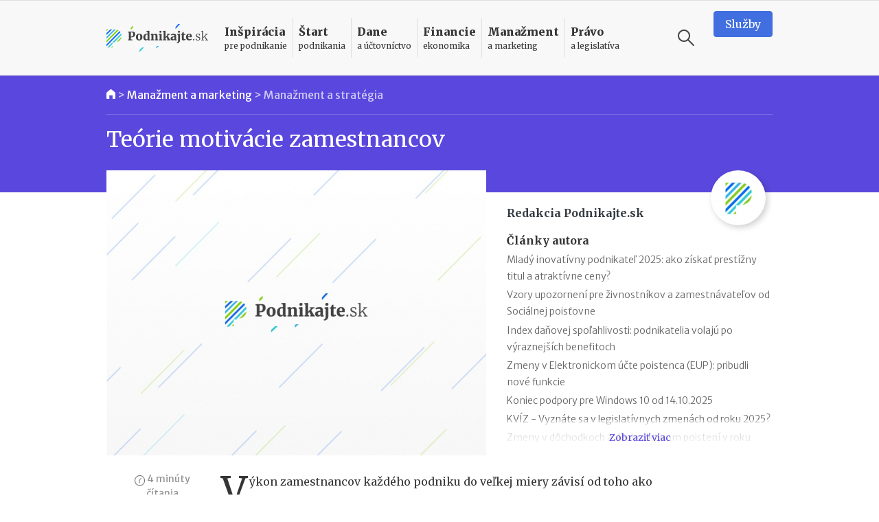

--- FILE ---
content_type: text/html; charset=UTF-8
request_url: https://www.podnikajte.sk/manazment-a-strategia/motivacia-zamestnancov
body_size: 17641
content:
<!doctype html>



<html lang="sk" >

<head>   


  <meta charset="utf-8">
  <meta name="viewport" content="width=device-width, initial-scale=1, maximum-scale=5, minimum-scale=1, user-scalable=yes, shrink-to-fit=no">  

  <meta name="csrf-token" content="Qr5387zCFt9OkFZWdop8FmMsYOHrv5rYufAh30IS">
  <link rel="icon" href="/favicon.ico">

  <link rel="alternate" type="application/rss+xml" title="Podnikajte.sk" href="https://www.podnikajte.sk/rss">

  

              
                    
	<title>Teórie motivácie zamestnancov | Podnikajte.sk</title>   
<meta name="description" content="Výkon zamestnancov každého podniku do veľkej miery závisí od toho ako sú motivovaní. V tomto článku si povieme niečo o motivácii, spomenieme zopár teórií motivácie a vysvetlíme niekoľko možností ako by sme mali/nemali motivovať zamestnancov.">
<meta name="keywords" content="riadenie zamestnancov">



<meta property="og:type" content="article">

<meta property="og:title" content="Teórie motivácie zamestnancov">

<meta property="og:description" content="Výkon zamestnancov každého podniku do veľkej miery závisí od toho ako sú motivovaní. V tomto článku si povieme niečo o motivácii, spomenieme zopár teórií motivácie a vysvetlíme niekoľko možností ako by sme mali/nemali motivovať zamestnancov.">

		
	<meta property="og:image" content="https://www.podnikajte.sk/cached/containers/main/system_pics/article.jpg/e750c47b0fc12dba72b126d2a18b982e.jpg">
	<meta property="og:image:width" content="1200" />
	<meta property="og:image:height" content="630" />

<meta property="og:url" content="https://www.podnikajte.sk/manazment-a-strategia/motivacia-zamestnancov">
<meta name="twitter:card" content="summary_large_image">




<meta property="og:site_name" content="Podnikajte.sk">

<meta name="twitter:image:alt" content="Teórie motivácie zamestnancov">





<meta name="twitter:site" content="@podnikajte"> 



<meta itemprop="name" content="Teórie motivácie zamestnancov">
	<meta itemprop="description" content="Výkon zamestnancov každého podniku do veľkej miery závisí od toho ako sú motivovaní. V tomto článku si povieme niečo o motivácii, spomenieme zopár teórií motivácie a vysvetlíme niekoľko možností ako by sme mali/nemali motivovať zamestnancov.">


			
	<meta itemprop="image" content="https://www.podnikajte.sk/cached/containers/main/system_pics/article.jpg/e750c47b0fc12dba72b126d2a18b982e.jpg">

        
        <meta name="author" content="Redakcia Podnikajte.sk">
                <meta property="article:published_time" content="2010-01-05T23:00:00+01:00" />
        <meta property="article:modified_time" content="2021-10-04T17:49:59+02:00" />
                    <meta property="article:author" content="https://www.facebook.com/podnikajte/" />
                <meta property="article:publisher" content="https://www.facebook.com/podnikajte" />
        <link rel="publisher" href="https://plus.google.com/+PodnikajteSk" />
                    <meta property="article:tag" content="Riadenie zamestnancov" />
        
        
                    <link rel="canonical" href="https://www.podnikajte.sk/manazment-a-strategia/motivacia-zamestnancov">
        
        <script type="application/ld+json">
        {
          "@context": "https://schema.org",
          "@type": "NewsArticle",
          "mainEntityOfPage": {
            "@type": "WebPage",
            "@id": "https://www.podnikajte.sk/manazment-a-strategia/motivacia-zamestnancov"
          },
          "headline": "Teórie motivácie zamestnancov",
          "image": [
            "https://www.podnikajte.sk/assets/system_pics/article.jpg"
           ],
          "datePublished": "2010-01-05T23:00:00+01:00",
          "dateModified": "2021-10-04T17:49:59+02:00",
          "author": {
            "@type": "Person",
            "name": "Redakcia Podnikajte.sk"
          },
           "publisher": {
            "@type": "Organization",
            "name": "Podnikajte.sk",
            "logo": {
              "@type": "ImageObject",
              "url": "https://www.podnikajte.sk/images/logo-desktop@2x.png"
            }
          },
          "description": "Výkon zamestnancov každého podniku do veľkej miery závisí od toho ako sú motivovaní. V tomto článku si povieme niečo o motivácii, spomenieme zopár teórií motivácie a vysvetlíme niekoľko možností ako by sme mali/nemali motivovať zamestnancov."
        }
        </script>

        <script type="application/ld+json">
        {
          "@context": "https://schema.org",
          "@type": "BreadcrumbList",
          "itemListElement": [
                    {          
            "@type": "ListItem",
            "position": 1,
            "name": "Manažment a marketing",
            "item": "https://www.podnikajte.sk/manazment-marketing"
          
          },
            
          {
                        "@type": "ListItem",
            "position": 2,
            "name": "Manažment a stratégia",
            "item": "https://www.podnikajte.sk/manazment-a-strategia"
                     
          }]
        }
        </script> 

            <script type="a8608e0230c9a4084d8cf5fe-text/javascript">
		var dfp = dfp || {};
		dfp.targeting = dfp.targeting || {};

		dfp.targeting.env = "production";

		dfp.targeting.category = "manazment-marketing";
dfp.targeting.subcategory = "manazment-a-strategia";
dfp.targeting.article = "27";
dfp.targeting.newid = "23";
dfp.targeting.dph = "no";
dfp.targeting.author_id = "8";
dfp.targeting.cmscampaign = "0";

dfp.targeting.tag1 = "226";
dfp.targeting.tag2 = "";
dfp.targeting.tag3 = "";
dfp.targeting.tag4 = "";
dfp.targeting.tag5 = "";

dfp.units = {
	'top': ['tall', 'wide', 'tall'],
	'middle': ['square', 'wide', 'wide'],			
	'bottom': ['tall', 'wide', 'wide'],
}		




</script>
            
            <script type="a8608e0230c9a4084d8cf5fe-text/javascript">
                window.dataLayer = window.dataLayer || [];
                window.dataLayer.push({
                    'week': 'week_01',
                    'month': 'Jan',
                    'year': '2010',
                    'maincategory': 'manazment-marketing',
                    'subcategory': 'manazment-a-strategia',
                    'author': '8',
                    'pagetype': 'article',
                    'campaign_id': '0',
                    'newid': '23',
                    'randtype': '2'
                });
            </script>

            

            
        
    

  

  

  <script type="a8608e0230c9a4084d8cf5fe-text/javascript">
      function make_rand_id() {
          var length           = 40;
          var result           = '';
          var characters       = 'ABCDEFGHIJKLMNOPQRSTUVWXYZabcdefghijklmnopqrstuvwxyz0123456789';
          var charactersLength = characters.length;  
          for ( var i = 0; i < length; i++ ) {
            result += characters.charAt(Math.floor(Math.random() * charactersLength));
          }
          return result;
      }

      window.dataLayer = window.dataLayer || [];
      window.dataLayer.push({
        rand_id: make_rand_id()
      });  
  </script>

  <!-- Google Tag Manager -->
  <script type="a8608e0230c9a4084d8cf5fe-text/javascript">(function(w,d,s,l,i){w[l]=w[l]||[];w[l].push({'gtm.start':
  new Date().getTime(),event:'gtm.js'});var f=d.getElementsByTagName(s)[0],
  j=d.createElement(s),dl=l!='dataLayer'?'&l='+l:'';j.async=true;j.src=
  'https://www.googletagmanager.com/gtm.js?id='+i+dl;f.parentNode.insertBefore(j,f);
  })(window,document,'script','dataLayer','GTM-MHWRMWD');</script>
  <!-- End Google Tag Manager --> 


  

  <!-- STYLESHEETS -->
  <link rel="preconnect"
        href="https://fonts.gstatic.com"
        crossorigin />
  <link rel="preload"
        as="style"
        href="https://fonts.googleapis.com/css2?family=Merriweather+Sans:ital,wght@0,300;0,400;0,500;0,700;1,300;1,400;1,700&family=Merriweather:ital,wght@0,300;0,400;0,700;0,900;1,300;1,400;1,700&display=swap" />
  <script src="/cdn-cgi/scripts/7d0fa10a/cloudflare-static/rocket-loader.min.js" data-cf-settings="a8608e0230c9a4084d8cf5fe-|49"></script><link rel="stylesheet"
        href="https://fonts.googleapis.com/css2?family=Merriweather+Sans:ital,wght@0,300;0,400;0,500;0,700;1,300;1,400;1,700&family=Merriweather:ital,wght@0,300;0,400;0,700;0,900;1,300;1,400;1,700&display=swap"
        media="print" onload="this.media='all'" />

  <script src="/cdn-cgi/scripts/7d0fa10a/cloudflare-static/rocket-loader.min.js" data-cf-settings="a8608e0230c9a4084d8cf5fe-|49"></script><link href="https://fonts.googleapis.com/icon?family=Material+Icons&display=swap"
      rel="stylesheet" media="print" onload="this.media='all'">      

  
      <link href="https://www.podnikajte.sk/css/podnikajte.css?id=f7d8a3db90a9e7a9d55b" rel="stylesheet">
  
  
        
    
    

<!-- <script async src="https://securepubads.g.doubleclick.net/tag/js/gpt.js"></script> -->

<script async='async' src='https://www.googletagservices.com/tag/js/gpt.js' type="a8608e0230c9a4084d8cf5fe-text/javascript"></script>
<script type="a8608e0230c9a4084d8cf5fe-text/javascript">
	var googletag = googletag || {};
	googletag.cmd = googletag.cmd || [];
	googletag.cmd.push(function() {
	    googletag.pubads().disableInitialLoad();
	});

</script>


<script type="a8608e0230c9a4084d8cf5fe-text/javascript" src="https://www.podnikajte.sk/js/dblfp.js?id=77827f6b676f155535fe"></script>





  


    
  

  <script type="a8608e0230c9a4084d8cf5fe-text/javascript">
// Make sure that the properties exist on the window. - FUNDING CHOICES
window.googlefc = window.googlefc || {};
window.googlefc.ccpa = window.googlefc.ccpa || {}
window.googlefc.callbackQueue = window.googlefc.callbackQueue || [];


function setCookie(cname, cvalue, exdays) {
  var d = new Date();
  d.setTime(d.getTime() + (exdays*24*60*60*1000));
  var expires = "expires="+ d.toUTCString();
  document.cookie = cname + "=" + cvalue + ";" + expires + ";path=/";
}

// Queue the callback on the callbackQueue.
googlefc.callbackQueue.push({
	'CONSENT_DATA_READY':
	() => __tcfapi('addEventListener', 2, function(tcData, success) {
		if (success && tcData.gdprApplies && (tcData.eventStatus === 'tcloaded' || tcData.eventStatus === 'useractioncomplete') ) {
			if (tcData.purpose.consents[1] && tcData.purpose.consents[8]) {
				setCookie("fc_consent_level_analytics", "granted", 365);
			} else {
				setCookie("fc_consent_level_analytics", "denied", 180);
			}


			if (tcData.purpose.consents[1] && tcData.purpose.consents[3] && tcData.purpose.consents[4]) {
				setCookie("fc_consent_level_personalization", "granted", 365);
			} else {
				setCookie("fc_consent_level_personalization", "denied", 180);
			}

			window.dataLayer = window.dataLayer || [];
          	window.dataLayer.push({
            		'event' : 'fc_consent_update',
          	});
		}
	})
});

</script>
</head>

<body class=" body-article  ">

  <!-- Google Tag Manager (noscript) -->
  <noscript><iframe src="https://www.googletagmanager.com/ns.html?id=GTM-MHWRMWD"
  height="0" width="0" style="display:none;visibility:hidden"></iframe></noscript>
  <!-- End Google Tag Manager (noscript) -->



   <div id="branding_top">
      <div id='div-gpt-ad-branding-top' class='text-center'>
      <script type="a8608e0230c9a4084d8cf5fe-text/javascript">
      googletag.cmd.push(function() { googletag.display('div-gpt-ad-branding-top'); });
      </script>
      </div>
    </div>

    <div id="branding_left">
      <div id='div-gpt-ad-branding-left'>
      <script type="a8608e0230c9a4084d8cf5fe-text/javascript">
      googletag.cmd.push(function() { googletag.display('div-gpt-ad-branding-left'); });
      </script>
      </div>
    </div>

    <div id="branding_right">
      <div id='div-gpt-ad-branding-right'>
      <script type="a8608e0230c9a4084d8cf5fe-text/javascript">
      googletag.cmd.push(function() { googletag.display('div-gpt-ad-branding-right'); });
      </script>
      </div>
    </div>

  <div id="major_wrapper">
    <nav class="navbar navbar-expand-lg navbar-light sticky-top">
    <div class="container">
        <button class="navbar-toggler collapsed" type="button" aria-label="Otvoriť menu">
            <span class="navbar-toggler-icon"></span>
        </button>

        <a class="navbar-brand" href="https://www.podnikajte.sk/" title="Podnikajte.sk">            
            
                <span>Podnikajte.sk</span>
                        
        </a>        

        <form class="search-form d-lg-none" action="/vyhladavanie">
    <label for="search_input_d-lg-none" class="d-none">Vyhľadávanie</label>
    <input type="text" name="q" class="search-input" id="search_input_d-lg-none" placeholder="Vyhľadávanie" value="">
    <button class="ml-auto search-btn" aria-label="Vyhľadávanie" type="submit">
        <span class="search-icon"></span>
    </button>                            
    <button class=" search-btn" type="button" aria-label="Vyhľadávanie" data-toggle="toggle-search">
        <span class="search-icon"></span>
    </button>
    <div class="suggestions">
      <div class="suggestions-content live-search-results">        
        <h6>Odporúčame</h6>
        <div class="suggestions-articles">
                                        <div class="card article suggestion-article"  data-searchindex=1  data-wlocation="/socialne-a-zdravotne-odvody/minimalne-odvody-szco-od-1-1-2026">
  <div class="row">
    <div class="col-4 col-md-2">
      <a href="/socialne-a-zdravotne-odvody/minimalne-odvody-szco-od-1-1-2026" class="article-img bg-dane">
        <img src="/cached/containers/main/obrazky-fotky-v-clankoch/uctovnictvo-dane/uctovnictvo-pocitac.jpg/57c5cb8e4f42487964a2d478e0d8f371.jpg" class="card-img" alt="Minimálne odvody SZČO od 1.1.2026" title="Minimálne odvody SZČO od 1.1.2026">
      </a>
    </div> 
    <div class="col">
      <div class="card-content">                                          
        <h3 class="card-title">
          <a href="/socialne-a-zdravotne-odvody/minimalne-odvody-szco-od-1-1-2026" class="hover-dane">
            Minimálne odvody SZČO od 1.1.2026
          </a>
        </h3>                                          
      </div>
    </div>
  </div>
</div>                
              
                           <hr>               <div class="card article suggestion-article"  data-searchindex=2  data-wlocation="/domace-pribehy/mlady-inovativny-podnikatel-2025-ako-ziskat-prestizny-titul">
  <div class="row">
    <div class="col-4 col-md-2">
      <a href="/domace-pribehy/mlady-inovativny-podnikatel-2025-ako-ziskat-prestizny-titul" class="article-img bg-inspiracia">
        <img src="/cached/containers/main/obrazky-fotky-v-clankoch/ludia-emocie/ludia-ruka-coworking.jpg/0feb4480f37bec42495e4b9f94e7313d.jpg" class="card-img" alt="Mladý inovatívny podnikateľ 2025: ako získať prestížny titul a atraktívne ceny?" title="Mladý inovatívny podnikateľ 2025: ako získať prestížny titul a atraktívne ceny?">
      </a>
    </div> 
    <div class="col">
      <div class="card-content">                                          
        <h3 class="card-title">
          <a href="/domace-pribehy/mlady-inovativny-podnikatel-2025-ako-ziskat-prestizny-titul" class="hover-inspiracia">
            Mladý inovatívny podnikateľ 2025: ako získať prestížny titul a atraktívne ceny?
          </a>
        </h3>                                          
      </div>
    </div>
  </div>
</div>                
              
                           <hr>               <div class="card article suggestion-article"  data-searchindex=3  data-wlocation="/tlaciva/vzory-tlaciv-danovych-priznani-k-dani-z-prijmov-za-rok-2025-v-roku-2026">
  <div class="row">
    <div class="col-4 col-md-2">
      <a href="/tlaciva/vzory-tlaciv-danovych-priznani-k-dani-z-prijmov-za-rok-2025-v-roku-2026" class="article-img bg-dane">
        <img src="/cached/containers/main/obrazky-fotky-v-clankoch/uctovnictvo-dane/uctovnictvo-sanony.jpeg/7f1b27aa2d89c967ddd3a9ba8c14e1fb.jpeg" class="card-img" alt="Vzory tlačív daňových priznaní k dani z príjmov za rok 2025 (v roku 2026)" title="Vzory tlačív daňových priznaní k dani z príjmov za rok 2025 (v roku 2026)">
      </a>
    </div> 
    <div class="col">
      <div class="card-content">                                          
        <h3 class="card-title">
          <a href="/tlaciva/vzory-tlaciv-danovych-priznani-k-dani-z-prijmov-za-rok-2025-v-roku-2026" class="hover-dane">
            Vzory tlačív daňových priznaní k dani z príjmov za rok 2025 (v roku 2026)
          </a>
        </h3>                                          
      </div>
    </div>
  </div>
</div>                
              
            
        </div>        
      </div>                              
    </div>
  </form>
                                           

        <div class="collapse navbar-collapse" id="navbar">

            <ul class="navbar-nav">  

                                    <li class="nav-item dropdown menu-border-inspiracia">

    <a class="nav-link hover-inspiracia" href="/inspiracia" title="Inšpirácia pre podnikanie">
        <strong>Inšpirácia</strong> <span>pre podnikanie</span>
    </a>
    <a href="#" class="sub-toggle d-lg-none" title="Zobraziť podkategórie"><div class="icon"></div></a>
                
    <div class="dropdown-menu">
    	<div class="row">
    		<div class="col-12 col-lg-7 col-xl-8">
                
                <div class="menu-row row">                

                                                            <div class="col-12 col-md-6 menu-col">
                            <a href="/priprava-na-start" class="dropdown-item hover-inspiracia  subparent " title="Príprava na štart">
		Príprava na štart
</a>



                        </div>
                                                                                <div class="col-12 col-md-6 menu-col">
                            <a href="/podnikatelske-napady" class="dropdown-item hover-inspiracia  subparent " title="Podnikateľské nápady">
		Podnikateľské nápady
</a>



                        </div>
                                                                                <div class="col-12 col-md-6 menu-col">
                            <a href="/podnikatelske-vzdelavanie" class="dropdown-item hover-inspiracia  subparent " title="Podnikateľské vzdelávanie">
		Podnikateľské vzdelávanie
</a>



                        </div>
                                                                                <div class="col-12 col-md-6 menu-col">
                            <a href="/podnikatelske-pribehy" class="dropdown-item hover-inspiracia  subparent " title="Podnikateľské príbehy">
		Podnikateľské príbehy
</a>


			<a href="/domace-pribehy" class="dropdown-item hover-inspiracia  childitem " title="Domáce príbehy">
	 - 	Domáce príbehy
</a>



			<a href="/zahranicne-pribehy" class="dropdown-item hover-inspiracia  childitem " title="Zahraničné príbehy">
	 - 	Zahraničné príbehy
</a>



		

                        </div>
                                    

                </div>

    		</div>
    		<div class="col-lg-5 col-xl-4 d-none d-lg-block">                 
                                    
<h6 class="menu-article-intro text-inspiracia">Odporúčame</h6>

<div class="card article main-article menu-article">
    <img class="card-img" src="/cached/containers/main/obrazky-fotky-v-clankoch/ludia-emocie/ludia-ruka-coworking.jpg/0feb4480f37bec42495e4b9f94e7313d.jpg" alt="Mladý inovatívny podnikateľ 2025: ako získať prestížny titul a atraktívne ceny?" title="Mladý inovatívny podnikateľ 2025: ako získať prestížny titul a atraktívne ceny?">
    <div class="card-img-overlay d-flex flex-column">
        <div class="card-content mt-auto bg-semi-inspiracia">            
            <h6 class="card-title">
                <a href="/domace-pribehy/mlady-inovativny-podnikatel-2025-ako-ziskat-prestizny-titul">
                	Mladý inovatívny podnikateľ 2025: ako získať prestížny titul a atraktívne ceny?
                </a>
            </h6>            
        </div>
    </div>
</div>
                

    		</div>    		

    	</div>	    
  </div>    
</li>

                                    <li class="nav-item dropdown menu-border-start">

    <a class="nav-link hover-start" href="/start-podnikania" title="Štart podnikania">
        <strong>Štart</strong> <span>podnikania</span>
    </a>
    <a href="#" class="sub-toggle d-lg-none" title="Zobraziť podkategórie"><div class="icon"></div></a>
                
    <div class="dropdown-menu">
    	<div class="row">
    		<div class="col-12 col-lg-7 col-xl-8">
                
                <div class="menu-row row">                

                                                            <div class="col-12 col-md-6 menu-col">
                            <a href="/podpora-podnikania" class="dropdown-item hover-start  subparent " title="Podpora podnikania">
		Podpora podnikania
</a>



                        </div>
                                                                                <div class="col-12 col-md-6 menu-col">
                            <a href="/registracne-povinnosti" class="dropdown-item hover-start  subparent " title="Registračné povinnosti">
		Registračné povinnosti
</a>



                        </div>
                                                                                <div class="col-12 col-md-6 menu-col">
                            <a href="/pravne-formy" class="dropdown-item hover-start  subparent " title="Právne formy">
		Právne formy
</a>


			<a href="/zivnost" class="dropdown-item hover-start  childitem " title="Živnosť">
	 - 	Živnosť
</a>



			<a href="/sro" class="dropdown-item hover-start  childitem " title="Spoločnosť s ručením obmedzeným">
	 - 	Spoločnosť s ručením obmedzeným
</a>



			<a href="/jednoducha-spolocnost-na-akcie" class="dropdown-item hover-start  childitem " title="Jednoduchá spoločnosť na akcie">
	 - 	Jednoduchá spoločnosť na akcie
</a>



			<a href="/ine-obchodne-spolocnosti-a-druzstvo" class="dropdown-item hover-start  childitem " title="Iné obchodné spoločnosti a družstvo">
	 - 	Iné obchodné spoločnosti a družstvo
</a>



			<a href="/zdruzenie" class="dropdown-item hover-start  childitem " title="Podnikanie v združení">
	 - 	Podnikanie v združení
</a>



		

                        </div>
                                                                                <div class="col-12 col-md-6 menu-col">
                            <a href="/franchisingove-podnikanie" class="dropdown-item hover-start  subparent " title="Franchisingové podnikanie">
		Franchisingové podnikanie
</a>


			<a href="/franchising-gastro" class="dropdown-item hover-start  childitem " title="Gastronómia">
	 - 	Gastronómia
</a>



			<a href="/franchising-obchod" class="dropdown-item hover-start  childitem " title="Obchod">
	 - 	Obchod
</a>



			<a href="/franchising-krasa-fitness" class="dropdown-item hover-start  childitem " title="Krása a fitness">
	 - 	Krása a fitness
</a>



			<a href="/franchising-sluzby" class="dropdown-item hover-start  childitem " title="Služby">
	 - 	Služby
</a>



		

                        </div>
                                    

                </div>

    		</div>
    		<div class="col-lg-5 col-xl-4 d-none d-lg-block">                 
                                    
<h6 class="menu-article-intro text-start">Odporúčame</h6>

<div class="card article main-article menu-article">
    <img class="card-img" src="/cached/containers/main/obrazky-fotky-v-clankoch/biznis/biznis-podnikatel-za-stolom.jpeg/dd0ee7e2f9784daeb4ba0424c1719a1d.jpeg" alt="Podnikanie popri zamestnaní: podmienky a obmedzenia" title="Podnikanie popri zamestnaní: podmienky a obmedzenia">
    <div class="card-img-overlay d-flex flex-column">
        <div class="card-content mt-auto bg-semi-start">            
            <h6 class="card-title">
                <a href="/pravne-formy/podnikanie-popri-zamestnani-podmienky-obmedzenia">
                	Podnikanie popri zamestnaní: podmienky a obmedzenia
                </a>
            </h6>            
        </div>
    </div>
</div>
                

    		</div>    		

    	</div>	    
  </div>    
</li>

                                    <li class="nav-item dropdown menu-border-dane">

    <a class="nav-link hover-dane" href="/dane-a-uctovnictvo" title="Dane a účtovníctvo">
        <strong>Dane</strong> <span>a účtovníctvo</span>
    </a>
    <a href="#" class="sub-toggle d-lg-none" title="Zobraziť podkategórie"><div class="icon"></div></a>
                
    <div class="dropdown-menu">
    	<div class="row">
    		<div class="col-12 col-lg-7 col-xl-8">
                
                <div class="menu-row row">                

                                                            <div class="col-12 col-md-6 menu-col">
                            <a href="/socialne-a-zdravotne-odvody" class="dropdown-item hover-dane  subparent " title="Sociálne a zdravotné odvody">
		Sociálne a zdravotné odvody
</a>



                        </div>
                                                                                <div class="col-12 col-md-6 menu-col">
                            <a href="/tlaciva" class="dropdown-item hover-dane  subparent " title="Tlačivá">
		Tlačivá
</a>



                        </div>
                                                                                <div class="col-12 col-md-6 menu-col">
                            <a href="/dane" class="dropdown-item hover-dane  subparent " title="Dane">
		Dane
</a>


			<a href="/dan-z-prijmov" class="dropdown-item hover-dane  childitem " title="Daň z príjmov">
	 - 	Daň z príjmov
</a>



			<a href="/dan-z-motorovych-vozidiel" class="dropdown-item hover-dane  childitem " title="Daň z motorových vozidiel">
	 - 	Daň z motorových vozidiel
</a>



			<a href="/dan-z-nehnutelnosti" class="dropdown-item hover-dane  childitem " title="Daň z nehnuteľností">
	 - 	Daň z nehnuteľností
</a>



			<a href="/dan-z-pridanej-hodnoty" class="dropdown-item hover-dane  childitem " title="Daň z pridanej hodnoty">
	 - 	Daň z pridanej hodnoty
</a>



			<a href="/ekasa" class="dropdown-item hover-dane  childitem " title="eKasa">
	 - 	eKasa
</a>



		

                        </div>
                                                                                <div class="col-12 col-md-6 menu-col">
                            <a href="/uctovnictvo" class="dropdown-item hover-dane  subparent " title="Účtovníctvo">
		Účtovníctvo
</a>


			<a href="/jednoduche-uctovnictvo" class="dropdown-item hover-dane  childitem " title="Jednoduché účtovníctvo">
	 - 	Jednoduché účtovníctvo
</a>



			<a href="/automobil" class="dropdown-item hover-dane  childitem " title="Automobil">
	 - 	Automobil
</a>



			<a href="/odpisy" class="dropdown-item hover-dane  childitem " title="Odpisy">
	 - 	Odpisy
</a>



			<a href="/uctovne-doklady" class="dropdown-item hover-dane  childitem " title="Účtovné doklady">
	 - 	Účtovné doklady
</a>



			<a href="/stravne-a-pracovne-cesty" class="dropdown-item hover-dane  childitem " title="Stravné a pracovné cesty">
	 - 	Stravné a pracovné cesty
</a>



		

                        </div>
                                    

                </div>

    		</div>
    		<div class="col-lg-5 col-xl-4 d-none d-lg-block">                 
                                    
<h6 class="menu-article-intro text-dane">Odporúčame</h6>

<div class="card article main-article menu-article">
    <img class="card-img" src="/cached/containers/main/obrazky-fotky-v-clankoch/uctovnictvo-dane/uctovnictvo-pocitac.jpg/57c5cb8e4f42487964a2d478e0d8f371.jpg" alt="Minimálne odvody SZČO od 1.1.2026" title="Minimálne odvody SZČO od 1.1.2026">
    <div class="card-img-overlay d-flex flex-column">
        <div class="card-content mt-auto bg-semi-dane">            
            <h6 class="card-title">
                <a href="/socialne-a-zdravotne-odvody/minimalne-odvody-szco-od-1-1-2026">
                	Minimálne odvody SZČO od 1.1.2026
                </a>
            </h6>            
        </div>
    </div>
</div>
                

    		</div>    		

    	</div>	    
  </div>    
</li>

                                    <li class="nav-item dropdown menu-border-financie">

    <a class="nav-link hover-financie" href="/financie" title="Financie ekonomika">
        <strong>Financie</strong> <span>ekonomika</span>
    </a>
    <a href="#" class="sub-toggle d-lg-none" title="Zobraziť podkategórie"><div class="icon"></div></a>
                
    <div class="dropdown-menu">
    	<div class="row">
    		<div class="col-12 col-lg-7 col-xl-8">
                
                <div class="menu-row row">                

                                                            <div class="col-12 col-md-6 menu-col">
                            <a href="/financie-na-podnikanie" class="dropdown-item hover-financie  subparent " title="Financie na podnikanie">
		Financie na podnikanie
</a>



                        </div>
                                                                                <div class="col-12 col-md-6 menu-col">
                            <a href="/financny-manazment" class="dropdown-item hover-financie  subparent " title="Finančný manažment">
		Finančný manažment
</a>



                        </div>
                                                                                <div class="col-12 col-md-6 menu-col">
                            <a href="/investor" class="dropdown-item hover-financie  subparent " title="Podnikateľ a investor">
		Podnikateľ a investor
</a>



                        </div>
                                                                                <div class="col-12 col-md-6 menu-col">
                            <a href="/podnikatelsky-plan" class="dropdown-item hover-financie  subparent " title="Podnikateľský plán">
		Podnikateľský plán
</a>



                        </div>
                                                                                <div class="col-12 col-md-6 menu-col">
                            <a href="/osobne-financie" class="dropdown-item hover-financie  subparent " title="Osobné financie podnikateľa">
		Osobné financie podnikateľa
</a>



                        </div>
                                    

                </div>

    		</div>
    		<div class="col-lg-5 col-xl-4 d-none d-lg-block">                 
                                    
<h6 class="menu-article-intro text-financie">Odporúčame</h6>

<div class="card article main-article menu-article">
    <img class="card-img" src="/cached/containers/main/obrazky-fotky-v-clankoch/ludia-emocie/ludia-muz-ruky.jpg/1a348311205bbbd90b852a48870bda2e.jpg" alt="Valorizácia dôchodkov v roku 2026: o koľko porastú?" title="Valorizácia dôchodkov v roku 2026: o koľko porastú?">
    <div class="card-img-overlay d-flex flex-column">
        <div class="card-content mt-auto bg-semi-financie">            
            <h6 class="card-title">
                <a href="/osobne-financie/valorizacia-dochodkov-2026-o-kolko-porastu">
                	Valorizácia dôchodkov v roku 2026: o koľko porastú?
                </a>
            </h6>            
        </div>
    </div>
</div>
                

    		</div>    		

    	</div>	    
  </div>    
</li>

                                    <li class="nav-item dropdown menu-border-manazment">

    <a class="nav-link hover-manazment" href="/manazment-marketing" title="Manažment a marketing">
        <strong>Manažment</strong> <span>a marketing</span>
    </a>
    <a href="#" class="sub-toggle d-lg-none" title="Zobraziť podkategórie"><div class="icon"></div></a>
                
    <div class="dropdown-menu">
    	<div class="row">
    		<div class="col-12 col-lg-7 col-xl-8">
                
                <div class="menu-row row">                

                                                            <div class="col-12 col-md-6 menu-col">
                            <a href="/zamestnanci-a-hr" class="dropdown-item hover-manazment  subparent " title="Zamestnanci a HR">
		Zamestnanci a HR
</a>



                        </div>
                                                                                <div class="col-12 col-md-6 menu-col">
                            <a href="/manazment-a-strategia" class="dropdown-item hover-manazment  subparent " title="Manažment a stratégia">
		Manažment a stratégia
</a>



                        </div>
                                                                                <div class="col-12 col-md-6 menu-col">
                            <a href="/marketing" class="dropdown-item hover-manazment  subparent " title="Marketing">
		Marketing
</a>



                        </div>
                                                                                <div class="col-12 col-md-6 menu-col">
                            <a href="/zahranicny-obchod" class="dropdown-item hover-manazment  subparent " title="Zahraničný obchod">
		Zahraničný obchod
</a>



                        </div>
                                                                                <div class="col-12 col-md-6 menu-col">
                            <a href="/technologie" class="dropdown-item hover-manazment  subparent " title="Technológie">
		Technológie
</a>



                        </div>
                                                                                <div class="col-12 col-md-6 menu-col">
                            <a href="/e-commerce" class="dropdown-item hover-manazment  subparent " title="E-commerce">
		E-commerce
</a>



                        </div>
                                    

                </div>

    		</div>
    		<div class="col-lg-5 col-xl-4 d-none d-lg-block">                 
                                    
<h6 class="menu-article-intro text-manazment">Odporúčame</h6>

<div class="card article main-article menu-article">
    <img class="card-img" src="/cached/containers/main/obrazky-fotky-v-clankoch/fotky-v-clankoch/2025/2025-11-07-kros-trpisova.jpg/6876286292765963e991a7be207b929f.jpg" alt="Rebranding ako posun k zákazníkovi: skúsenosti a ponaučenia z praxe" title="Rebranding ako posun k zákazníkovi: skúsenosti a ponaučenia z praxe">
    <div class="card-img-overlay d-flex flex-column">
        <div class="card-content mt-auto bg-semi-manazment">            
            <h6 class="card-title">
                <a href="/marketing/rebranding-ako-posun-k-zakaznikovi-skusenosti-ponaucenia-z-praxe">
                	Rebranding ako posun k zákazníkovi: skúsenosti a ponaučenia z praxe
                </a>
            </h6>            
        </div>
    </div>
</div>
                

    		</div>    		

    	</div>	    
  </div>    
</li>

                                    <li class="nav-item dropdown menu-border-pravo">

    <a class="nav-link hover-pravo" href="/pravo-a-legislativa" title="Právo a legislatíva">
        <strong>Právo</strong> <span>a legislatíva</span>
    </a>
    <a href="#" class="sub-toggle d-lg-none" title="Zobraziť podkategórie"><div class="icon"></div></a>
                
    <div class="dropdown-menu">
    	<div class="row">
    		<div class="col-12 col-lg-7 col-xl-8">
                
                <div class="menu-row row">                

                                                            <div class="col-12 col-md-6 menu-col">
                            <a href="/pripravovane-zmeny-v-legislative" class="dropdown-item hover-pravo  subparent " title="Pripravované zmeny v legislatíve">
		Pripravované zmeny v legislatíve
</a>



                        </div>
                                                                                <div class="col-12 col-md-6 menu-col">
                            <a href="/vymahanie-pohladavok" class="dropdown-item hover-pravo  subparent " title="Vymáhanie pohľadávok">
		Vymáhanie pohľadávok
</a>



                        </div>
                                                                                <div class="col-12 col-md-6 menu-col">
                            <a href="/dusevne-vlastnictvo" class="dropdown-item hover-pravo  subparent " title="Duševné vlastníctvo">
		Duševné vlastníctvo
</a>



                        </div>
                                                                                <div class="col-12 col-md-6 menu-col">
                            <a href="/zakonne-povinnosti-podnikatela" class="dropdown-item hover-pravo  subparent " title="Zákonné povinnosti podnikateľa">
		Zákonné povinnosti podnikateľa
</a>



                        </div>
                                                                                <div class="col-12 col-md-6 menu-col">
                            <a href="/obchodne-pravo" class="dropdown-item hover-pravo  subparent " title="Obchodné právo">
		Obchodné právo
</a>



                        </div>
                                                                                <div class="col-12 col-md-6 menu-col">
                            <a href="/pracovne-pravo-bozp" class="dropdown-item hover-pravo  subparent " title="Pracovné právo a BOZP">
		Pracovné právo a BOZP
</a>



                        </div>
                                                                                <div class="col-12 col-md-6 menu-col">
                            <a href="/ukoncenie-podnikania" class="dropdown-item hover-pravo  subparent " title="Ukončenie podnikania">
		Ukončenie podnikania
</a>



                        </div>
                                                                                <div class="col-12 col-md-6 menu-col">
                            <a href="/vzorove-zmluvy" class="dropdown-item hover-pravo  subparent " title="Vzorové zmluvy">
		Vzorové zmluvy
</a>



                        </div>
                                                                                <div class="col-12 col-md-6 menu-col">
                            <a href="/europska-legislativa" class="dropdown-item hover-pravo  subparent " title="Európska legislatíva">
		Európska legislatíva
</a>



                        </div>
                                    

                </div>

    		</div>
    		<div class="col-lg-5 col-xl-4 d-none d-lg-block">                 
                                    
<h6 class="menu-article-intro text-pravo">Odporúčame</h6>

<div class="card article main-article menu-article">
    <img class="card-img" src="/cached/containers/main/obrazky-fotky-v-clankoch/biznis/biznis-ruka-info.jpg/a87cc5acc986aa5c83f7dfc365a2adab.jpg" alt="„Zrušenie“ sviatkov a zákazu maloobchodného predaja od 1.11.2025" title="„Zrušenie“ sviatkov a zákazu maloobchodného predaja od 1.11.2025">
    <div class="card-img-overlay d-flex flex-column">
        <div class="card-content mt-auto bg-semi-pravo">            
            <h6 class="card-title">
                <a href="/zakonne-povinnosti-podnikatela/zrusenie-sviatkov-zakazu-maloobchodneho-predaja-od-1-11-2025">
                	„Zrušenie“ sviatkov a zákazu maloobchodného predaja od 1.11.2025
                </a>
            </h6>            
        </div>
    </div>
</div>
                

    		</div>    		

    	</div>	    
  </div>    
</li>

                

                <li class="nav-search">
                    <form class="search-form ml-auto" action="/vyhladavanie">
    <label for="search_input_ml-auto" class="d-none">Vyhľadávanie</label>
    <input type="text" name="q" class="search-input" id="search_input_ml-auto" placeholder="Vyhľadávanie" value="">
    <button class="ml-auto search-btn" aria-label="Vyhľadávanie" type="submit">
        <span class="search-icon"></span>
    </button>                            
    <button class="mr-3 search-btn" type="button" aria-label="Vyhľadávanie" data-toggle="toggle-search">
        <span class="search-icon"></span>
    </button>
    <div class="suggestions">
      <div class="suggestions-content live-search-results">        
        <h6>Odporúčame</h6>
        <div class="suggestions-articles">
                                        <div class="card article suggestion-article"  data-searchindex=1  data-wlocation="/socialne-a-zdravotne-odvody/minimalne-odvody-szco-od-1-1-2026">
  <div class="row">
    <div class="col-4 col-md-2">
      <a href="/socialne-a-zdravotne-odvody/minimalne-odvody-szco-od-1-1-2026" class="article-img bg-dane">
        <img src="/cached/containers/main/obrazky-fotky-v-clankoch/uctovnictvo-dane/uctovnictvo-pocitac.jpg/57c5cb8e4f42487964a2d478e0d8f371.jpg" class="card-img" alt="Minimálne odvody SZČO od 1.1.2026" title="Minimálne odvody SZČO od 1.1.2026">
      </a>
    </div> 
    <div class="col">
      <div class="card-content">                                          
        <h3 class="card-title">
          <a href="/socialne-a-zdravotne-odvody/minimalne-odvody-szco-od-1-1-2026" class="hover-dane">
            Minimálne odvody SZČO od 1.1.2026
          </a>
        </h3>                                          
      </div>
    </div>
  </div>
</div>                
              
                           <hr>               <div class="card article suggestion-article"  data-searchindex=2  data-wlocation="/domace-pribehy/mlady-inovativny-podnikatel-2025-ako-ziskat-prestizny-titul">
  <div class="row">
    <div class="col-4 col-md-2">
      <a href="/domace-pribehy/mlady-inovativny-podnikatel-2025-ako-ziskat-prestizny-titul" class="article-img bg-inspiracia">
        <img src="/cached/containers/main/obrazky-fotky-v-clankoch/ludia-emocie/ludia-ruka-coworking.jpg/0feb4480f37bec42495e4b9f94e7313d.jpg" class="card-img" alt="Mladý inovatívny podnikateľ 2025: ako získať prestížny titul a atraktívne ceny?" title="Mladý inovatívny podnikateľ 2025: ako získať prestížny titul a atraktívne ceny?">
      </a>
    </div> 
    <div class="col">
      <div class="card-content">                                          
        <h3 class="card-title">
          <a href="/domace-pribehy/mlady-inovativny-podnikatel-2025-ako-ziskat-prestizny-titul" class="hover-inspiracia">
            Mladý inovatívny podnikateľ 2025: ako získať prestížny titul a atraktívne ceny?
          </a>
        </h3>                                          
      </div>
    </div>
  </div>
</div>                
              
                           <hr>               <div class="card article suggestion-article"  data-searchindex=3  data-wlocation="/tlaciva/vzory-tlaciv-danovych-priznani-k-dani-z-prijmov-za-rok-2025-v-roku-2026">
  <div class="row">
    <div class="col-4 col-md-2">
      <a href="/tlaciva/vzory-tlaciv-danovych-priznani-k-dani-z-prijmov-za-rok-2025-v-roku-2026" class="article-img bg-dane">
        <img src="/cached/containers/main/obrazky-fotky-v-clankoch/uctovnictvo-dane/uctovnictvo-sanony.jpeg/7f1b27aa2d89c967ddd3a9ba8c14e1fb.jpeg" class="card-img" alt="Vzory tlačív daňových priznaní k dani z príjmov za rok 2025 (v roku 2026)" title="Vzory tlačív daňových priznaní k dani z príjmov za rok 2025 (v roku 2026)">
      </a>
    </div> 
    <div class="col">
      <div class="card-content">                                          
        <h3 class="card-title">
          <a href="/tlaciva/vzory-tlaciv-danovych-priznani-k-dani-z-prijmov-za-rok-2025-v-roku-2026" class="hover-dane">
            Vzory tlačív daňových priznaní k dani z príjmov za rok 2025 (v roku 2026)
          </a>
        </h3>                                          
      </div>
    </div>
  </div>
</div>                
              
            
        </div>        
      </div>                              
    </div>
  </form>
                </li>

                <li class="nav-buttons float-right">            
                    
                    
                    <a class="btn btn-sluzby" href="https://www.podnikajte.sk/sluzby" title="Služby"> 
                        Služby
                    </a>
                </li>          
            </ul>        
        </div>

    </div>

            <div id="progress">
            <div class="progress-bar bg-manazment"></div>
        </div>    
            
    
</nav>


<div class="container d-none d-print-block print-header">
    <div class="row">
        <div class="col text-center"><img src="/images/logo-desktop@2x.png" alt="Logo Podnikajte.sk"></div>        
    </div>
</div> 
    
    	
	

    

    <div id="header_ended"></div>

    <div class="bg-manazment article-heading">
        <div class="container">
    <div class="row breadcrumbs">
        <div class="col">
            <a href="https://www.podnikajte.sk/" class="home-icon" title="Podnikajte.sk">                    
                <span>Podnikajte.sk</span>
            </a> 
            
             
                                    &gt;
                    <a href="/manazment-marketing">
                        Manažment a marketing
                    </a>
                    
                                        &gt;
                <a href="/manazment-a-strategia">
                    Manažment a stratégia
                </a>
            

        </div>
    </div>
    <hr class="light">
</div>



        <div class="container">            
            
            <h1 class="article">                
                Teórie motivácie zamestnancov
            </h1>
            
            
        </div>
    </div>

    <div class="container">
        <div class="row">
            <div class="col article-intro">
                        
                <figure class="card article main-article perex">            

                        
                        <img class="card-img d-block bg-light" src="/cached/containers/main/system_pics/article.jpg/8441cdd799c2521670a9d535568fabcb.jpg" alt="Teórie motivácie zamestnancov" title="Teórie motivácie zamestnancov" width="553" height="415">                        
                    
                                    </figure>          

                
                

            </div>


            <div class="col-md-5 d-none d-md-block">
                <div class="author-top"> 
                    
                        <div class="pictures">
                            <img src="/cached/containers/main/autori-fotky/podnikajte.jpg/8c8a2cc1901caec9673e100f2114cdf6.jpg" alt="Redakcia Podnikajte.sk" width="95" height="95" class="d-inline-block bg-light">                                                    </div>
                        <div class="name">
                            <a href="/autori/redakcia-podnikajtesk" class="text-dark"> <strong>Redakcia Podnikajte.sk</strong> </a>
                                                    </div>
                        <p>         
                            
                        </p>
                        <div class="other-reads">
                            <strong>Články autora</strong>
                            
                                                            <div class="item">
                                    <a href="/domace-pribehy/mlady-inovativny-podnikatel-2025-ako-ziskat-prestizny-titul">Mladý inovatívny podnikateľ 2025: ako získať prestížny titul a atraktívne ceny?</a>
                                </div>
                                                            <div class="item">
                                    <a href="/socialne-a-zdravotne-odvody/vzory-upozorneni-pre-zivnostnikov-zamestnavatelov-od-socialnej-poistovne">Vzory upozornení pre živnostníkov a zamestnávateľov od Sociálnej poisťovne</a>
                                </div>
                                                            <div class="item">
                                    <a href="/dane/index-danovej-spolahlivosti-podnikatelia-volaju-po-vyraznejsich-benefitoch">Index daňovej spoľahlivosti: podnikatelia volajú po výraznejších benefitoch</a>
                                </div>
                                                            <div class="item">
                                    <a href="/socialne-a-zdravotne-odvody/zmeny-v-elektronickom-ucte-poistenca-eup-nove-funkcie">Zmeny v Elektronickom účte poistenca (EUP): pribudli nové funkcie</a>
                                </div>
                                                            <div class="item">
                                    <a href="/technologie/koniec-podpory-pre-windows-10-od-14-10-2025">Koniec podpory pre Windows 10 od 14.10.2025</a>
                                </div>
                                                            <div class="item">
                                    <a href="/zakonne-povinnosti-podnikatela/kviz-vyznate-sa-v-legislativnych-zmenach-od-2025">KVÍZ - Vyznáte sa v legislatívnych zmenách od roku 2025?</a>
                                </div>
                                                            <div class="item">
                                    <a href="/osobne-financie/zmeny-v-dochodkoch-dochodkovom-poisteni-v-2025">Zmeny v dôchodkoch a dôchodkovom poistení v roku 2025</a>
                                </div>
                                                            <div class="item">
                                    <a href="/socialne-a-zdravotne-odvody/ocr-cez-vianocne-prazdniny">OČR cez vianočné prázdniny: ktorí rodičia ju môžu poberať?</a>
                                </div>
                                                            <div class="item">
                                    <a href="/domace-pribehy/mlady-inovativny-podnikatel-2024-kto-zaujal">Titul Mladý inovatívny podnikateľ roka 2024 je udelený: kto zaujal?</a>
                                </div>
                                                            <div class="item">
                                    <a href="/dan-z-pridanej-hodnoty/sadzby-dph-v-restauracnych-sluzbach-od-1-1-2025">Sadzby DPH v reštauračných službách od 1.1.2025</a>
                                </div>
                            

                        </div>            
                        <div class="show-more text-manazment">
                            Zobraziť viac
                        </div>
                        <div class="show-less text-manazment">
                            Zobraziť menej
                        </div>
                    
                </div>
            </div>
        </div>



    </div>


    <div class="container article-content mt-lg-4">
        <div class="row">
            <div class="col col-lg-8 offset-lg-2">

                <aside class="aside my-3 my-lg-0">
    <div class="intro hide-mobile">

                            
        

        
        <span>
            <img src="/images/master/time-to-read.png" class="time-to-read hide-mobile" alt="Čas čítania článku"> 4 minúty čítania
        </span>
        <div class="d-none d-md-block d-lg-none">
            <a href="https://www.facebook.com/sharer/sharer.php?u=https://www.podnikajte.sk/manazment-a-strategia/motivacia-zamestnancov" class="share-btn"><img src="/images/master/facebook-share.png" alt="Zdielať článok na Facebook"></a>
            <a href="http://www.linkedin.com/shareArticle?mini=true&url=https://www.podnikajte.sk/manazment-a-strategia/motivacia-zamestnancov&title=Te%C3%B3rie+motiv%C3%A1cie+zamestnancov&source=podnikajte.sk" class="share-btn"><img src="/images/master/linkedin-share.png" alt="Zdielať článok na LinkedIn"></a>
        </div>
        <hr class="d-none d-lg-block">
        <time datetime="2010-01-05 23:00">5.1.2010</time>

            </div>
    <hr class="d-none d-md-none d-lg-block">
    <div class="intro d-md-none d-lg-block">
        <div class="d-md-none author-aside">
                            <img src="/cached/containers/main/autori-fotky/podnikajte.jpg/8c8a2cc1901caec9673e100f2114cdf6.jpg" alt="Redakcia Podnikajte.sk" width="95" height="95" class="d-inline-block bg-light">
                <a href="/autori/redakcia-podnikajtesk"><span>Redakcia Podnikajte.sk</span></a>
            

        </div>
        <div class="d-none d-lg-block">
            <a href="https://www.facebook.com/sharer/sharer.php?u=https://www.podnikajte.sk/manazment-a-strategia/motivacia-zamestnancov" target="_blank" class="share-btn"><img src="/images/master/facebook-share.png" alt="Zdielať článok na Facebook"></a>
            <a href="http://www.linkedin.com/shareArticle?mini=true&url=https://www.podnikajte.sk/manazment-a-strategia/motivacia-zamestnancov&title=Te%C3%B3rie+motiv%C3%A1cie+zamestnancov&source=podnikajte.sk" target="_blank" class="share-btn"><img src="/images/master/linkedin-share.png" alt="Zdielať článok na LinkedIn"></a>
        </div>
        <div class="d-lg-none text-right">
            <time datetime="2010-01-05 23:00">5.1.2010</time>
                        <br>
            <img src="/images/master/time-to-read.png" class="time-to-read hide-mobile" alt="Čas čítania článku"> 4 minúty čítania

        </div>
        
    </div>
        
</aside>
                <div id="content" class="content-modifier-manazment">                                        
                    <p class="perex">                
                        Výkon zamestnancov každého podniku do veľkej miery závisí od toho ako sú motivovaní. V tomto článku si povieme niečo o motivácii, spomenieme zopár teórií motivácie a vysvetlíme niekoľko možností ako by sme mali/nemali motivovať zamestnancov.
                    </p>                              

                    
    


        
        
            
                <aside class="addon-right m-decontainerize">
                    <!-- 
 -->


<div id="div-gpt-ad-top" class="text-center reserved-size reserved-size-lg-tall reserved-size-lg-forced reserved-size-sm-tall">
	<script type="a8608e0230c9a4084d8cf5fe-text/javascript">
		googletag.cmd.push(function() { googletag.display('div-gpt-ad-top'); });
	</script>
</div>



<!--  -->
                </aside>

             
            <p> <strong>Motív</strong> chápeme ako nejaký vnútorný pocit, ktorý aktivuje a poháňa, povzbudzuje, sústreďuje a usmerňuje správanie každého človeka na dosahovanie cieľa (-ov).<br> <br> <strong>Motivácia</strong> je potom zložitý komplex motívov rôzneho charakteru a sily. Jej zdrojom sú neuspokojené potreby a túžby.<br> <br> Správne motivovaní ľudia majú svoje ciele stanovené jasne a očakávajú, že ich svojim úsilím dosiahnu. V podniku sú teda veľkým prínosom, pretože sú zodpovední a oceňujú fakt, že ich práca je zmysluplná, potrebná a vedie k uspokojovaniu ich vlastných potrieb ako i potrieb samotnej firmy.</p> <h3> Teórie motivácie</h3> <p> Pre pochopenie techník ako správne motivovať zamestnancov je potrebné poznať aspoň základné teórie motivácie.</p> <p> <strong>Maslowova hierarchia potrieb</strong><br> <br> Jej základom je poznanie, že ľudí motivujú neuspokojené potreby, ktoré sú zoradené do pyramídy podľa ich dôležitosti. Čiže po uspokojení nižšej potreby zamestnanca motivuje len potreba na vyššom stupni.</p> <ul> <li> Fyziologické potreby - Jesť, spať, piť, bývať,.</li> <li> Potreby istoty a bezpečia - Istota zamestnania, zdravotné a dôchodkové zabezpečenie,...</li> <li> Spoločenské potreby - Priateľstvo, združovanie s inými ľuďmi,...</li> <li> Potreba uznania - Pochvaly, vyznamenania, prestíž, žiadosť o radu,...</li> <li> Potreba sebarealizácie - Osobný a odborný rast, samostatnosť,..</li> </ul> <!-- V clankoch manazment -->             
            

    


        

        <div class="addon-full d-print-none m-decontainerize">
            <span class="sans small text-center text-manazment d-block mb-2">
                Článok pokračuje pod reklamou
            </span>
            <!-- <hr class="mt-0 mb-2"> -->
            <!-- 
 -->


<div id="div-gpt-ad-middle" class="text-center reserved-size ">
	<script type="a8608e0230c9a4084d8cf5fe-text/javascript">
		googletag.cmd.push(function() { googletag.display('div-gpt-ad-middle'); });
	</script>
</div>



<!--  -->
            <!-- <hr class="my-2"> -->
        </div>

    

    


        
        
             
             <p> <strong>Herzbergova teória </strong><br> <br> Odlišuje faktory, ktoré robia zamestnanca spokojným od faktorom, ktoré ho robia nespokojným. Napríklad nízka mzda robí pracovníka nespokojným ale nemusí to byť vysoký plat ktorý ho robí spokojným. Týmito dvoma skupinami sú:<br> <br> Hygienické faktory</p> <ul> <li> istota zamestnania,</li> <li> plat,</li> <li> postavenie (medziľudské vzťahy, kontrola),</li> <li> pracovné podmienky,</li> <li> činnosť a organizácia firmy.</li> </ul> <p> Motivačné faktory</p> <ul> <li> osobný rast,</li> <li> profesijný postup,</li> <li> postavenie (úspechy, zodpovednosť),</li> <li> uznanie,</li> <li> výsledky práce.</li> </ul> <p> Motivovať na základe tejto teórie možno dvoma cestami:</p> <ol> <li> Zvýšením uspokojovania nižších potrieb (hygienických faktorov) nad doterajšiu úroveň,</li> <li> Zvýšením uspokojovania vyšších potrieb (motivačných faktorov) nad doterajšiu úroveň.</li> </ol> <p> Jej hlavnou myšlienkou je, že uvedomenie si nespravodlivosti je motivačnou silou a teda ak sa niekto nazdáva, že s ním bolo zaobchádzané nespravodlivo, tak sa začína brániť. Zamestnanci porovnávajú mieru spravodlivosti na základe pomeru toho, čo do podniku vkladajú a čo z neho dostávajú, t.j.:</p> <p> VKLAD (úsilie, schopnosti, čas, skúsenosti) - VÝNOSY (uznania, povýšenia či zamestnanecké výhody) = Spravodlivosť resp. nespravodlivosť<br> <br> K nespravodlivosti dochádza vtedy, ak zamestnanec (-ci) začínajú pociťovať, že ich odmena za výkon v porovnaní s inými zamestnancami nie je spravodlivá. Následkom býva nechuť pracovať, odchod z práce, sťažnosti či žiadosti o zvýšenie platu. Aj preto je v mnohých firmách zakázané rozprávať sa o platových podmienkach medzi kolegami.<br> <br> Zmena platu, zamestnaneckých výhod, obsahu práce či akejkoľvek odmeny u jedného pracovníka bude s vysokou pravdepodobnosťou porovnávaná s tým, čo dostávajú ostatní pracovníci. Tieto pocity spravodlivosti či nespravodlivosti sú založené na vnímaní zamestnancov. Preto by si manažéri mali byť vedomí toho, že sa zamestnanci navzájom porovnávajú a s týmto vedomím ich riadiť a odmeňovať.<br> <br> <strong>Teória očakávania</strong><br> <br> Táto teória hovorí, že zamestnanci sú natoľko motivovaní k práci nakoľko očakávajú, že bude ich rôzna úroveň pracovného úsilia odmenená. Ich očakávania sú subjektívne a nimi vynakladané úsilie je úmerné dosiahnutiu výkonu, ktorý povedie k získaniu odmeny.<br> <br> Existujú tu tri kľúčové prvky:</p> <ul> <li> Voľba – signalizuje slobodu jedinca vybrať si ako sa bude správať</li> <li> Očakávanie – je viera, že určité chovanie bude alebo nebude úspešné</li> <li> Preferencie – sú hodnoty, ktoré osoba pripisuje rôznym výsledkom (odmenám alebo trestom)</li> </ul> <p> Samotná pracovná motivácia je teda výsledkom kombinácie voľby, očakávaní a preferencií zamestnancov.<br>  </p>            
            


                    
                    
                </div>


                <div class="tags d-print-none">
                                            <a href="/temy/riadenie-zamestnancov">Riadenie zamestnancov</a>
                    
                </div>     

                
                    
                

                                
                    <div class="nasli-chybu d-print-none small">                    
                        <a href="javascript:void(0)" data-toggle="modal" data-target="#chybaModal" id="chybaModalToggle">Našli ste chybu či nepresnosť v texte? Dajte nám o tom vedieť.</a>


                        <div class="modal" tabindex="-1" role="dialog" id="chybaModal">
                            <div class="modal-dialog" role="document">
                                <div class="modal-content">
                                    
  
    
     

        
      <div class="services-cta-form pform-wrapper ">
        <div class="form-col">
                                        <h5>Našli ste chybu v článku?</h5>   
                              

                      <div class="pform-description">
            <p>Rešpektujte, že nie je v našich silách odpovedať na individuálne otázky k článkom ani poskytovať bezplatné individuálne poradenstvo. Ďakujeme.&nbsp;&nbsp;</p> 
            </div>
                      


           <form action="/!/pforms/submission" class="pform" method="post">
            <input type="hidden" name="pform_id" value="38">      
            <input type="hidden" name="captcha_response" class="pform-captcha" value="" />
            <input type="hidden" name="url" value="https://www.podnikajte.sk/manazment-a-strategia/motivacia-zamestnancov">
            <div class="row">
              <div class="col">
                                  <label>Meno a priezvisko *</label>
                                <input type="text" name="name" placeholder="" class="form-control" required>
                
              </div> 
            </div>
            <div class="row">
              <div class="col-12 col-md-6">
                <label>Email *</label>
                <input type="email" name="email" placeholder=""  class="form-control" required>
              </div> 
              <div class="col-12 col-md-6">
                                  <label>Telefónne číslo</label>
                                <input type="text" name="phone" placeholder="" class="form-control">
              </div> 
            </div>  
                        
            <div class="row pform-message-row">
              <div class="col">
                                  <label>Vaša správa</label>
                                <textarea class="form-control" name="message" placeholder=""></textarea>                
              </div>
            </div>
            <div class="row mt-3">
              <div class="col">
                <div class="d-none">
                  <input type="text" name="hp_podnikajte">  
                </div>
                                  <input type="submit" class="form-control btn btn-success" value="Odoslať">
                            
              </div>
            </div>
            <div class="disclaimer mt-3">    
                              <p>Kliknutím na tlačidlo ODOSLAŤ súhlasíte so spracovaním Vami zadaných údajov za účelom zodpovedania otázky či podnetu adresátom správy, ktorým je spoločnosť Podnikajte.sk, s.r.o., IČO: 50255444. Bližšie informácie o spracovaní a ochrane osobných údajov nájdete v&nbsp;<a href="http://localhost/podmienky#gdpr" target="_blank">zásadách ochrany osobných údajov</a>.</p>
                            
            </div>
          </form>
        </div>
      </div>

      

  


                
                                </div>
                            </div>
                        </div>                    
                    </div>
                

                <div class="in-article">
                    <div class="addon-full d-print-none text-center my-2 m-decontainerize">
                        <!-- 
 -->


<div id="div-gpt-ad-bottom" class="text-center reserved-size ">
	<script type="a8608e0230c9a4084d8cf5fe-text/javascript">
		googletag.cmd.push(function() { googletag.display('div-gpt-ad-bottom'); });
	</script>
</div>



<!--  -->
                    </div>
                </div>
                
                
            </div>
        </div>
    </div>

    <div class="container d-none d-print-block text-center mt-3">
        <p>
            Viac podobných článkov nájdete na <strong>www.podnikajte.sk</strong>
        </p>
    </div>

    <div class="container author-bottom mt-4">
        <div class="row d-lg-none text-center">
            <div class="col mb-5">
                <div class="share-bottom">
                    <strong>Odporučte článok aj priateľom</strong>
                    <a href="https://www.facebook.com/sharer/sharer.php?u=https://www.podnikajte.sk/manazment-a-strategia/motivacia-zamestnancov" target="_blank" class="share-btn"><img src="/images/master/facebook-share.png" alt="Zdieľať článok na Facebook"></a>
                    <a href="http://www.linkedin.com/shareArticle?mini=true&url=https://www.podnikajte.sk/manazment-a-strategia/motivacia-zamestnancov&title=Te%C3%B3rie+motiv%C3%A1cie+zamestnancov&source=podnikajte.sk" target="_blank" class="share-btn"><img src="/images/master/linkedin-share.png" alt="Zdieľať článok na LinkedIn"></a>
                    <a href="#" class="share-btn hide-mobile"><img src="/images/master/print-icon.png" alt="Vytlačiť článok"></a>                        
                </div> 
            </div>
        </div>
        <div class="row">
                        <div class="col-md-6">
                <div class="bio">
                    <div class="row">
                        <div class="col-3">
                            <img src="/cached/containers/main/autori-fotky/podnikajte.jpg/8c8a2cc1901caec9673e100f2114cdf6.jpg" alt="Redakcia Podnikajte.sk">                    
                                                    </div>
                        <div class="col">
                            
                            <a href="/autori/redakcia-podnikajtesk" class="text-dark"> <strong>Redakcia Podnikajte.sk</strong> </a>
                                                        <p>
                                
                            </p>
                        </div>
                    </div>                        
                </div>          
            </div> 
            <div class="col-md-6 d-lg-none other-reads-bottom-wrapper">
                <div class="other-reads">                
                   <strong>Články autora</strong>
                          
                        <div class="item">                          
                            <a href="/domace-pribehy/mlady-inovativny-podnikatel-2025-ako-ziskat-prestizny-titul">Mladý inovatívny podnikateľ 2025: ako získať prestížny titul a atraktívne ceny?</a>
                        </div>
                          
                        <div class="item">                          
                            <a href="/socialne-a-zdravotne-odvody/vzory-upozorneni-pre-zivnostnikov-zamestnavatelov-od-socialnej-poistovne">Vzory upozornení pre živnostníkov a zamestnávateľov od Sociálnej poisťovne</a>
                        </div>
                          
                        <div class="item">                          
                            <a href="/dane/index-danovej-spolahlivosti-podnikatelia-volaju-po-vyraznejsich-benefitoch">Index daňovej spoľahlivosti: podnikatelia volajú po výraznejších benefitoch</a>
                        </div>
                          
                        <div class="item">                          
                            <a href="/socialne-a-zdravotne-odvody/zmeny-v-elektronickom-ucte-poistenca-eup-nove-funkcie">Zmeny v Elektronickom účte poistenca (EUP): pribudli nové funkcie</a>
                        </div>
                          
                        <div class="item">                          
                            <a href="/technologie/koniec-podpory-pre-windows-10-od-14-10-2025">Koniec podpory pre Windows 10 od 14.10.2025</a>
                        </div>
                          
                        <div class="item">                          
                            <a href="/zakonne-povinnosti-podnikatela/kviz-vyznate-sa-v-legislativnych-zmenach-od-2025">KVÍZ - Vyznáte sa v legislatívnych zmenách od roku 2025?</a>
                        </div>
                          
                        <div class="item">                          
                            <a href="/osobne-financie/zmeny-v-dochodkoch-dochodkovom-poisteni-v-2025">Zmeny v dôchodkoch a dôchodkovom poistení v roku 2025</a>
                        </div>
                          
                        <div class="item">                          
                            <a href="/socialne-a-zdravotne-odvody/ocr-cez-vianocne-prazdniny">OČR cez vianočné prázdniny: ktorí rodičia ju môžu poberať?</a>
                        </div>
                          
                        <div class="item">                          
                            <a href="/domace-pribehy/mlady-inovativny-podnikatel-2024-kto-zaujal">Titul Mladý inovatívny podnikateľ roka 2024 je udelený: kto zaujal?</a>
                        </div>
                          
                        <div class="item">                          
                            <a href="/dan-z-pridanej-hodnoty/sadzby-dph-v-restauracnych-sluzbach-od-1-1-2025">Sadzby DPH v reštauračných službách od 1.1.2025</a>
                        </div>
                                                    
                </div>          
                <div class="show-more text-manazment">
                    Zobraziť viac
                </div>
                <div class="show-less text-manazment">
                    Zobraziť menej
                </div>
            </div>
            <div class="col-md-6 d-none d-lg-block">
                <div class="share-bottom">
                    <strong>Odporučte článok aj priateľom</strong>
                    <a href="https://www.facebook.com/sharer/sharer.php?u=https://www.podnikajte.sk/manazment-a-strategia/motivacia-zamestnancov" target="_blank" class="share-btn"><img src="/images/master/facebook-share.png" alt="Zdieľať článok na Facebook"></a>
                    <a href="http://www.linkedin.com/shareArticle?mini=true&url=https://www.podnikajte.sk/manazment-a-strategia/motivacia-zamestnancov&title=Redakcia+Podnikajte.sk&source=podnikajte.sk" target="_blank" class="share-btn"><img src="/images/master/linkedin-share.png" alt="Zdieľať článok na LinkedIn"></a>                        
                    <a href="#" class="share-btn btn-print hide-mobile"><img src="/images/master/print-icon.png" alt="Vytlačiť článok"></a>                        
                </div>          
            </div>
            
        </div>
    </div>  
        

    <div class="container">
        <h4 class="related text-manazment">Súvisiace témy</h4>
        <hr>
        <div class="row">
            
            <div class="col-md-6">
            <div class="card article half-article ">
    <div class="row">
        <div class="col-4">
            <a href="/manazment-a-strategia/ako-efektivne-komunikovat-zmeny-inovacie-vo-firme" class="article-img bg-manazment">
                <img src="/cached/containers/main/obrazky-fotky-v-clankoch/biznis/biznis-podnikatel-za-stolom.jpeg/fd166297d7b853c59c6651c040de8748.jpeg" class="card-img" alt="Ako efektívne komunikovať zmeny či inovácie vo firme" title="Ako efektívne komunikovať zmeny či inovácie vo firme">
            </a>
        </div> 
        <div class="col">
            <div class="card-content">
                <div class="card-text info-text">
                    <a href="/manazment-a-strategia" class="info-text-category text-manazment">Manažment a stratégia </a> 
                    <span class="category-separator">-</span>
                    <a href="/autori/" class="info-text-author">Ivana Vlachová</a>
                </div>
                <h3 class="card-title">
                    <a href="/manazment-a-strategia/ako-efektivne-komunikovat-zmeny-inovacie-vo-firme" class="hover-manazment">
                        Ako efektívne komunikovať zmeny či inovácie vo firme
                    </a>
                </h3>
                <div class="card-text summary-text d-block d-md-none mt-2">
                    Komunikácia so zamestnancami pri väčšej zmene vo firme je kľúčová pre jej úspech – ako ju uchopiť, čo by malo byť súčasťou jednotlivých komunikačných fáz a na čo dať pozor?
                </div>                
            </div>
        </div>
    </div>
</div>  
        </div>
        

            <div class="col-md-6">
            <hr class="d-md-none">
            <div class="card article half-article ">
    <div class="row">
        <div class="col-4">
            <a href="/manazment-a-strategia/komunikacny-plan-pomoc-so-zavedenim-a-prijatim-zmien-vo-firme" class="article-img bg-manazment">
                <img src="/cached/containers/main/obrazky-fotky-v-clankoch/manazment/manazment-puzzle.jpg/ffc402b0c0a2745c97fe685ab6ba6438.jpg" class="card-img" alt="Komunikačný plán: pomoc so zavedením a prijatím zmien vo firme" title="Komunikačný plán: pomoc so zavedením a prijatím zmien vo firme">
            </a>
        </div> 
        <div class="col">
            <div class="card-content">
                <div class="card-text info-text">
                    <a href="/manazment-a-strategia" class="info-text-category text-manazment">Manažment a stratégia </a> 
                    <span class="category-separator">-</span>
                    <a href="/autori/" class="info-text-author">Ivana Vlachová</a>
                </div>
                <h3 class="card-title">
                    <a href="/manazment-a-strategia/komunikacny-plan-pomoc-so-zavedenim-a-prijatim-zmien-vo-firme" class="hover-manazment">
                        Komunikačný plán: pomoc so zavedením a prijatím zmien vo firme
                    </a>
                </h3>
                <div class="card-text summary-text d-block d-md-none mt-2">
                    Základom úspechu zavedenia inovácie či inej zmeny vo firme je komunikácia. Dôležitú rolu má preto komunikačný plán a vhodný výber komunikátora. Ako na to?
                </div>                
            </div>
        </div>
    </div>
</div>  
        </div>                
        

                        <div class="w-100"></div>                            
                <div class="col-md-6">
            <hr>
            <div class="card article half-article ">
    <div class="row">
        <div class="col-4">
            <a href="/zamestnanci-a-hr/hodnotiaci-rozhovor" class="article-img bg-manazment">
                <img src="/cached/containers/main/obrazky-fotky-v-clankoch/fotky-v-clankoch/2023/2023-05-24-marta-slovakova.jpg/65e41598e10c68ab87fa7352b9fad4f9.jpg" class="card-img" alt="HR manažérka spoločnosti Toi Toi & Dixi Marta Slováková. Zdroj: Archív M. Slováková" title="HR manažérka spoločnosti Toi Toi & Dixi Marta Slováková. Zdroj: Archív M. Slováková">
            </a>
        </div> 
        <div class="col">
            <div class="card-content">
                <div class="card-text info-text">
                    <a href="/zamestnanci-a-hr" class="info-text-category text-manazment">Zamestnanci a HR </a> 
                    <span class="category-separator">-</span>
                    <a href="/autori/" class="info-text-author">Libuša Kuníková</a>
                </div>
                <h3 class="card-title">
                    <a href="/zamestnanci-a-hr/hodnotiaci-rozhovor" class="hover-manazment">
                        Hodnotiaci rozhovor: ako ho viesť a aké otázky sa (ne)pýtať?
                    </a>
                </h3>
                <div class="card-text summary-text d-block d-md-none mt-2">
                    Objektívna spätná väzba zamestnancov aj manažérov má pre firmu veľký význam. Aké benefity prináša a aké sú zásady správneho vedenia hodnotiaceho pohovoru?
                </div>                
            </div>
        </div>
    </div>
</div>  
        </div>                    
        

                    <div class="col-md-6">
            <hr>
            <div class="card article half-article ">
    <div class="row">
        <div class="col-4">
            <a href="/zamestnanci-a-hr/prepustanie-pocas-krizy-ako-komunikovat-vypovede" class="article-img bg-manazment">
                <img src="/cached/containers/main/obrazky-fotky-v-clankoch/ludia-emocie/ludia-muz-zufaly.jpg/00b16d562e74c80ce6094e1b32973f4f.jpg" class="card-img" alt="Prepúšťanie počas krízy: ako komunikovať výpovede efektívne a ľudsky" title="Prepúšťanie počas krízy: ako komunikovať výpovede efektívne a ľudsky">
            </a>
        </div> 
        <div class="col">
            <div class="card-content">
                <div class="card-text info-text">
                    <a href="/zamestnanci-a-hr" class="info-text-category text-manazment">Zamestnanci a HR </a> 
                    <span class="category-separator">-</span>
                    <a href="/autori/" class="info-text-author">Vladimíra Neuschlová</a>
                </div>
                <h3 class="card-title">
                    <a href="/zamestnanci-a-hr/prepustanie-pocas-krizy-ako-komunikovat-vypovede" class="hover-manazment">
                        Prepúšťanie počas krízy: ako komunikovať výpovede efektívne a ľudsky
                    </a>
                </h3>
                <div class="card-text summary-text d-block d-md-none mt-2">
                    Ako pristupovať k výpovediam ľudsky v čase, keď firmu zasiahla kríza a je nutné prepúšťať.
                </div>                
            </div>
        </div>
    </div>
</div>  
        </div>                    
        


        </div>
    </div>    


    



    



                




    


    

    

    


 

    


<div class="modal fade" id="flash_modal" tabindex="-1" role="dialog" aria-labelledby="flash_modal" aria-hidden="true">
  <div class="modal-dialog modal-dialog-centered" role="document">
    <div class="modal-content">
      <div class="modal-header">
        <h5 class="modal-title">

            

            <span class="d-none flash-error">Nastala neznáma chyba</span>
            <span class="d-none flash-success">Formulár úspešne odoslaný</span>
        </h5>
        <button type="button" class="close" data-dismiss="modal" aria-label="Zavrieť">
          <span aria-hidden="true">&times;</span>
        </button>
      </div>
      <div class="modal-body">
        <p>

             

            <span class="d-none flash-error">Žiaľ, formulár sa nám nepodarilo potvrdiť. Skúste to prosím znova</span>
            <span class="d-none flash-success">Ďakujeme, vašu správu evidujeme a v krátkom čase na ňu odpovieme</span>

        </p>
      </div>
      <div class="modal-footer">
        <button type="button" class="btn btn-sluzby" data-dismiss="modal">Dobre</button>
      </div>
    </div>
  </div>
</div>     

    <div class="container footer-articles">
    <hr class="">     
    <div class="card-deck footer-deck">
              
        <div class="card footer-article border-inspiracia">
  <div class="card-title">
    <a href="/inspiracia" class="text-inspiracia">
      <strong>Inšpirácia</strong>
      <span>pre podnikanie</span>
    </a>
  </div>
  <div class="card-body">      

          <a href="/domace-pribehy/mlady-inovativny-podnikatel-2025-ako-ziskat-prestizny-titul">Mladý inovatívny podnikateľ 2025: ako získať prestížny titul a atraktívne ceny?</a>
          <a href="/domace-pribehy/firma-drevko-od-skolskych-projektov-k-exportu">Firma Drevko: od školských projektov k exportným úspechom</a>
    

  </div>
</div>


      
                      
        <div class="card footer-article border-start">
  <div class="card-title">
    <a href="/start-podnikania" class="text-start">
      <strong>Štart</strong>
      <span>podnikania</span>
    </a>
  </div>
  <div class="card-body">      

          <a href="/pravne-formy/podnikanie-popri-zamestnani-podmienky-obmedzenia">Podnikanie popri zamestnaní: podmienky a obmedzenia</a>
          <a href="/zivnost/prerusenie-zivnosti-2025">Prerušenie živnosti v roku 2025</a>
    

  </div>
</div>


      
                      
        <div class="card footer-article border-dane">
  <div class="card-title">
    <a href="/dane-a-uctovnictvo" class="text-dane">
      <strong>Dane</strong>
      <span>a účtovníctvo</span>
    </a>
  </div>
  <div class="card-body">      

          <a href="/socialne-a-zdravotne-odvody/minimalne-odvody-szco-od-1-1-2026">Minimálne odvody SZČO od 1.1.2026</a>
          <a href="/tlaciva/vzory-tlaciv-danovych-priznani-k-dani-z-prijmov-za-rok-2025-v-roku-2026">Vzory tlačív daňových priznaní k dani z príjmov za rok 2025 (v roku 2026)</a>
    

  </div>
</div>


      
                  </div>
          <div class="card-deck footer-deck">                   
                      
        <div class="card footer-article border-financie">
  <div class="card-title">
    <a href="/financie" class="text-financie">
      <strong>Financie</strong>
      <span>ekonomika</span>
    </a>
  </div>
  <div class="card-body">      

          <a href="/osobne-financie/valorizacia-dochodkov-2026-o-kolko-porastu">Valorizácia dôchodkov v roku 2026: o koľko porastú?</a>
          <a href="/osobne-financie/zasahy-do-2-piliera-co-znamenaju-pre-sporitelov">Zásahy do II. piliera: ako štát získava financie a čo to znamená pre sporiteľov?</a>
    

  </div>
</div>


      
                      
        <div class="card footer-article border-manazment">
  <div class="card-title">
    <a href="/manazment-marketing" class="text-manazment">
      <strong>Manažment</strong>
      <span>a marketing</span>
    </a>
  </div>
  <div class="card-body">      

          <a href="/marketing/rebranding-ako-posun-k-zakaznikovi-skusenosti-ponaucenia-z-praxe">Rebranding ako posun k zákazníkovi: skúsenosti a ponaučenia z praxe</a>
          <a href="/technologie/overovanie-prijemcu-platby-fakturacia-na-co-pozor">Overovanie príjemcu platby a fakturácia: na čo dať pozor?</a>
    

  </div>
</div>


      
                      
        <div class="card footer-article border-pravo">
  <div class="card-title">
    <a href="/pravo-a-legislativa" class="text-pravo">
      <strong>Právo</strong>
      <span>a legislatíva</span>
    </a>
  </div>
  <div class="card-body">      

          <a href="/zakonne-povinnosti-podnikatela/zrusenie-sviatkov-zakazu-maloobchodneho-predaja-od-1-11-2025">„Zrušenie“ sviatkov a zákazu maloobchodného predaja od 1.11.2025</a>
          <a href="/zakonne-povinnosti-podnikatela/povinne-bezhotovostne-platby-od-1-3-2026">Povinné bezhotovostné platby a platby cez QR kód od 1.3.2026</a>
    

  </div>
</div>


      
               

    </div>   
</div>   
    
<footer class="footer">
  <div class="container">
    <div class="row">          
      <div class="col-lg-3 d-md-none d-lg-block col-12 text-center text-md-left">
        <a class="navbar-brand" href="https://www.podnikajte.sk/" title="Podnikajte.sk">                        
          <span>Podnikajte.sk</span>            
        </a>        
      </div>

                <div class="col-lg-3 col-md-4 col-12">
                          <strong class="h6">Pomôcky</strong>
                                                      <div class="link-wrapper">
                  <a href="https://www.podnikajte.sk/vypocet-cistej-mzdy" class="footer-element">Mzdová kalkulačka</a>
                </div>   
                        
                                          <div class="link-wrapper">
                  <a href="https://www.podnikajte.sk/kalkulacka-na-vypocet-cestovnych-nahrad" class="footer-element">Kalkulačka cestovných náhrad</a>
                </div>   
                        
                                          <div class="link-wrapper">
                  <a href="https://www.podnikajte.sk/pausalne-vydavky-kalkulacka" class="footer-element">Kalkulačka paušálnych výdavkov</a>
                </div>   
                        
                                          <div class="link-wrapper">
                  <a href="https://www.podnikajte.sk/rychlost-internetu" class="footer-element">Rýchlosť internetu</a>
                </div>   
                        
                                          <div class="link-wrapper">
                  <a href="https://www.podnikajte.sk/vymenne-kurzy" class="footer-element">Výmenné kurzy</a>
                </div>   
                        
                                          <div class="link-wrapper">
                  <a href="https://www.podnikajte.sk/prispevok-szco-koronavirus" class="footer-element">Príspevok SZČO pre koronavírus</a>
                </div>   
                        
                                          <div class="link-wrapper">
                  <a href="https://www.podnikajte.sk/zmena-zdravotnej-poistovne" class="footer-element">Zmena zdravotnej poisťovne</a>
                </div>   
                        
                                          <div class="link-wrapper">
                  <a href="https://www.podnikajte.sk/registracny-poplatok-prihlasenie-auta" class="footer-element">Poplatok za prihlásenie auta</a>
                </div>   
                        
                                          <div class="link-wrapper">
                  <a href="https://www.podnikajte.sk/hypotekarna-kalkulacka" class="footer-element">Hypotekárna kalkulačka</a>
                </div>   
                        
                                          <div class="link-wrapper">
                  <a href="https://www.podnikajte.sk/pracovny-kalendar" class="footer-element">Pracovný kalendár</a>
                </div>   
                        
            
          </div>
                <div class="col-lg-3 col-md-4 col-12">
                          <strong class="h6">Informácie</strong>
                                                      <div class="link-wrapper">
                  <a href="https://www.podnikajte.sk/strankove-hodiny" class="footer-element">Úrady</a>
                </div>   
                        
                                          <div class="link-wrapper">
                  <a href="https://www.podnikajte.sk/newsletter-odber" class="footer-element">Newsletter</a>
                </div>   
                        
            
          </div>
                <div class="col-lg-3 col-md-4 col-12">
                          <strong class="h6">O nás</strong>
                                                      <div class="link-wrapper">
                  <a href="https://www.podnikajte.sk/sluzby/inzercia" class="footer-element">Reklama</a>
                </div>   
                        
                                          <div class="link-wrapper">
                  <a href="https://www.podnikajte.sk/pridaj-sa-k-nam" class="footer-element">Kariéra</a>
                </div>   
                        
                                          <div class="link-wrapper">
                  <a href="https://www.podnikajte.sk/kontakt" class="footer-element">Kontakt</a>
                </div>   
                        
            
          </div>
           
    </div>
    
    <div class="row small">
      <div class="small-link-wrapper">
        <span class="footer-element">&copy; 2005-2025 Podnikajte.sk, s.r.o.</span>
      </div>
      <div class="small-link-wrapper">
        <span class="footer-element"><a href="https://www.podnikajte.sk/">Podnikajte.sk</a> ISSN 1338-2187</span>
      </div>
                        <div class="small-link-wrapper">
            <a href="https://www.podnikajte.sk/zasady-pouzivania-cookies" class="footer-element">Zásady používania cookies</a>
          </div>    
                  
                        <div class="small-link-wrapper">
            <a href="https://www.podnikajte.sk/podmienky" class="footer-element">Podmienky používania</a>
          </div>    
                  
      

      



                              
                                
                                
                                
                                
                                
                                
                                
                                
                                
                                
                                
                                
                                
                                
                                
                                
                                
                                
                                
                                
                                
                                
                                
                                
                                
                      
        <div class="small-link-wrapper">
          <a href="javascript:googlefc.callbackQueue.push(googlefc.showRevocationMessage)" class="footer-element">Nastavenie cookies</a>
        </div>    
        <div class="small-link-wrapper">
          <a href="#" id="notificationsUnsubscribe" class="footer-element">Zrušiť odber notifikácií</a>
        </div>    
    </div>
  </div>
</footer>



     
    <div id="newsletter_pup" class="d-print-none">
	<div class="container">

		<div class="card">
            <div class="card-content">
                <h6 class="card-title">
                	To najlepšie z <strong>Podnikajte.sk</strong> do vašej schránky

                	<button type="button" class="close" aria-label="Zavrieť">
						<span aria-hidden="true">&times;</span>
					</button>
                </h6>
                <div class="card-text">
                    <div class="card newsletter ">
    <h6 class="">
        
        To najlepšie z <strong>Podnikajte.sk</strong> do vašej schránky
    </h6>
    <p>
        Najdôležitejšie informácie, ktoré potrebujete pre vaše podnikanie.        
    </p>
    <form action="/!/newsletter/signup" method="post">
        <input type="hidden" name="_token" value="Qr5387zCFt9OkFZWdop8FmMsYOHrv5rYufAh30IS">
        <div class="form-group">
            <input type="email" name="email" class="form-control" placeholder="vas@email">
        </div>
        <div class="form-group d-none">
            <input type="text" name="name" class="form-control" placeholder="vase meno">
        </div>
        <div class="form-group">
            <input type="submit" name="submit" value="Prihlásiť" class="btn  btn-dark  form-control text-white">
        </div>
    </form>
    <p class="disclaimer">
        Vaše osobné údaje (email) budeme spracovávať len za týmto účelom v súlade s platnou legislatívou a <a href="/podmienky#gdpr" target="_blank">zásadami ochrany osobných údajov</a>. Súhlas potvrdíte kliknutím na odkaz, ktorý vám pošleme na váš email. Súhlas môžete kedykoľvek odvolať písomne, emailom alebo kliknutím na odkaz z ktoréhokoľvek informačného emailu.
    </p>
</div>
                </div>		            
		    </div>

		</div>  

	</div>

</div>
 
    
    <div id="grecaptcha"></div>
    
  </div>  


  <!-- <div id="grecaptcha" class="g-recaptcha" data-sitekey="6Lexz58UAAAAANc4Bq7ph0yVpmESiT8byefd9W6a" data-badge="inline" data-size="invisible" data-callback="recaptchaSetResponse"></div>
 -->  

  <!-- SCRIPTS -->
  <script type="a8608e0230c9a4084d8cf5fe-text/javascript" src="https://www.podnikajte.sk/js/podnikajte.js?id=a9714bb4b9e35ef7f907"></script>
                              
      
  

  
  
<div id="subscribeModal" class="modal">
    <div class="modal-content">
        <p>Upozorníme vás na najdôležitejšie udalosti a najlepšie články zo sveta podnikania.
            </p>
        <div>
            <button id="subscribeButton" class="btn btn-success"> 
                Prihlásiť sa na odber notifikácií
            </button>
            <button id="closeButton" class="btn btn-default btn-close"> 
                Teraz nie
            </button>
        </div>
    </div>
</div>


<script src="https://www.gstatic.com/firebasejs/10.12.4/firebase-app-compat.js" type="a8608e0230c9a4084d8cf5fe-text/javascript"></script>
<script src="https://www.gstatic.com/firebasejs/10.12.4/firebase-messaging-compat.js" type="a8608e0230c9a4084d8cf5fe-text/javascript"></script>
<script type="a8608e0230c9a4084d8cf5fe-text/javascript" src="https://www.podnikajte.sk/js/notifications.js?id=e3a6eb253d6bbc3485ff"></script>
  
  <script src="https://www.google.com/recaptcha/api.js?onload=recaptchaOnloadCallback&render=explicit" async defer type="a8608e0230c9a4084d8cf5fe-text/javascript"></script>  


  <div id="branding_track">
    <div id='div-gpt-ad-branding-track' class='text-center'>
      <script type="a8608e0230c9a4084d8cf5fe-text/javascript">
          googletag.cmd.push(function() { googletag.display('div-gpt-ad-branding-track'); });
      </script>
    </div>  
  </div>


  <script type="a8608e0230c9a4084d8cf5fe-text/javascript">

  window.googlefc = window.googlefc || {};
  googlefc.callbackQueue = googlefc.callbackQueue || [];
  googlefc.callbackQueue.push({
    'AD_BLOCK_DATA_READY': function() {
      var analyticsData = {
          hitType: 'event',
          eventCategory: 'Funding Choices',
          eventAction: 'Ad Blocking Type'
        };
      switch (googlefc.getAdBlockerStatus()) {
        case googlefc.AdBlockerStatusEnum.EXTENSION_LEVEL_AD_BLOCKER:
          window.dataLayer = window.dataLayer || [];
          window.dataLayer.push({
            'event' : 'ad_blocking_state',
            'ad_blocking_settings' : 'EXTENSION_LEVEL_AD_BLOCKER',
          });
          break;
        case googlefc.AdBlockerStatusEnum.NETWORK_LEVEL_AD_BLOCKER:
          window.dataLayer = window.dataLayer || [];
          window.dataLayer.push({
            'event' : 'ad_blocking_state',
            'ad_blocking_settings' : 'NETWORK_LEVEL_AD_BLOCKER',
          });          
          break;
        case googlefc.AdBlockerStatusEnum.NO_AD_BLOCKER:
          window.dataLayer = window.dataLayer || [];
          window.dataLayer.push({
            'event' : 'ad_blocking_state',
            'ad_blocking_settings' : 'NO_AD_BLOCKER',
          });                              
          break;
      }
   }});

</script>    
<script src="/cdn-cgi/scripts/7d0fa10a/cloudflare-static/rocket-loader.min.js" data-cf-settings="a8608e0230c9a4084d8cf5fe-|49" defer></script><script defer src="https://static.cloudflareinsights.com/beacon.min.js/vcd15cbe7772f49c399c6a5babf22c1241717689176015" integrity="sha512-ZpsOmlRQV6y907TI0dKBHq9Md29nnaEIPlkf84rnaERnq6zvWvPUqr2ft8M1aS28oN72PdrCzSjY4U6VaAw1EQ==" data-cf-beacon='{"version":"2024.11.0","token":"3f4bae6e60bb439d88f396e40729a2ca","server_timing":{"name":{"cfCacheStatus":true,"cfEdge":true,"cfExtPri":true,"cfL4":true,"cfOrigin":true,"cfSpeedBrain":true},"location_startswith":null}}' crossorigin="anonymous"></script>
</body>

</html>

--- FILE ---
content_type: text/html; charset=utf-8
request_url: https://www.google.com/recaptcha/api2/anchor?ar=1&k=6Lexz58UAAAAANc4Bq7ph0yVpmESiT8byefd9W6a&co=aHR0cHM6Ly93d3cucG9kbmlrYWp0ZS5zazo0NDM.&hl=en&v=TkacYOdEJbdB_JjX802TMer9&size=invisible&badge=inline&anchor-ms=20000&execute-ms=15000&cb=96qmbuaizjev
body_size: 45707
content:
<!DOCTYPE HTML><html dir="ltr" lang="en"><head><meta http-equiv="Content-Type" content="text/html; charset=UTF-8">
<meta http-equiv="X-UA-Compatible" content="IE=edge">
<title>reCAPTCHA</title>
<style type="text/css">
/* cyrillic-ext */
@font-face {
  font-family: 'Roboto';
  font-style: normal;
  font-weight: 400;
  src: url(//fonts.gstatic.com/s/roboto/v18/KFOmCnqEu92Fr1Mu72xKKTU1Kvnz.woff2) format('woff2');
  unicode-range: U+0460-052F, U+1C80-1C8A, U+20B4, U+2DE0-2DFF, U+A640-A69F, U+FE2E-FE2F;
}
/* cyrillic */
@font-face {
  font-family: 'Roboto';
  font-style: normal;
  font-weight: 400;
  src: url(//fonts.gstatic.com/s/roboto/v18/KFOmCnqEu92Fr1Mu5mxKKTU1Kvnz.woff2) format('woff2');
  unicode-range: U+0301, U+0400-045F, U+0490-0491, U+04B0-04B1, U+2116;
}
/* greek-ext */
@font-face {
  font-family: 'Roboto';
  font-style: normal;
  font-weight: 400;
  src: url(//fonts.gstatic.com/s/roboto/v18/KFOmCnqEu92Fr1Mu7mxKKTU1Kvnz.woff2) format('woff2');
  unicode-range: U+1F00-1FFF;
}
/* greek */
@font-face {
  font-family: 'Roboto';
  font-style: normal;
  font-weight: 400;
  src: url(//fonts.gstatic.com/s/roboto/v18/KFOmCnqEu92Fr1Mu4WxKKTU1Kvnz.woff2) format('woff2');
  unicode-range: U+0370-0377, U+037A-037F, U+0384-038A, U+038C, U+038E-03A1, U+03A3-03FF;
}
/* vietnamese */
@font-face {
  font-family: 'Roboto';
  font-style: normal;
  font-weight: 400;
  src: url(//fonts.gstatic.com/s/roboto/v18/KFOmCnqEu92Fr1Mu7WxKKTU1Kvnz.woff2) format('woff2');
  unicode-range: U+0102-0103, U+0110-0111, U+0128-0129, U+0168-0169, U+01A0-01A1, U+01AF-01B0, U+0300-0301, U+0303-0304, U+0308-0309, U+0323, U+0329, U+1EA0-1EF9, U+20AB;
}
/* latin-ext */
@font-face {
  font-family: 'Roboto';
  font-style: normal;
  font-weight: 400;
  src: url(//fonts.gstatic.com/s/roboto/v18/KFOmCnqEu92Fr1Mu7GxKKTU1Kvnz.woff2) format('woff2');
  unicode-range: U+0100-02BA, U+02BD-02C5, U+02C7-02CC, U+02CE-02D7, U+02DD-02FF, U+0304, U+0308, U+0329, U+1D00-1DBF, U+1E00-1E9F, U+1EF2-1EFF, U+2020, U+20A0-20AB, U+20AD-20C0, U+2113, U+2C60-2C7F, U+A720-A7FF;
}
/* latin */
@font-face {
  font-family: 'Roboto';
  font-style: normal;
  font-weight: 400;
  src: url(//fonts.gstatic.com/s/roboto/v18/KFOmCnqEu92Fr1Mu4mxKKTU1Kg.woff2) format('woff2');
  unicode-range: U+0000-00FF, U+0131, U+0152-0153, U+02BB-02BC, U+02C6, U+02DA, U+02DC, U+0304, U+0308, U+0329, U+2000-206F, U+20AC, U+2122, U+2191, U+2193, U+2212, U+2215, U+FEFF, U+FFFD;
}
/* cyrillic-ext */
@font-face {
  font-family: 'Roboto';
  font-style: normal;
  font-weight: 500;
  src: url(//fonts.gstatic.com/s/roboto/v18/KFOlCnqEu92Fr1MmEU9fCRc4AMP6lbBP.woff2) format('woff2');
  unicode-range: U+0460-052F, U+1C80-1C8A, U+20B4, U+2DE0-2DFF, U+A640-A69F, U+FE2E-FE2F;
}
/* cyrillic */
@font-face {
  font-family: 'Roboto';
  font-style: normal;
  font-weight: 500;
  src: url(//fonts.gstatic.com/s/roboto/v18/KFOlCnqEu92Fr1MmEU9fABc4AMP6lbBP.woff2) format('woff2');
  unicode-range: U+0301, U+0400-045F, U+0490-0491, U+04B0-04B1, U+2116;
}
/* greek-ext */
@font-face {
  font-family: 'Roboto';
  font-style: normal;
  font-weight: 500;
  src: url(//fonts.gstatic.com/s/roboto/v18/KFOlCnqEu92Fr1MmEU9fCBc4AMP6lbBP.woff2) format('woff2');
  unicode-range: U+1F00-1FFF;
}
/* greek */
@font-face {
  font-family: 'Roboto';
  font-style: normal;
  font-weight: 500;
  src: url(//fonts.gstatic.com/s/roboto/v18/KFOlCnqEu92Fr1MmEU9fBxc4AMP6lbBP.woff2) format('woff2');
  unicode-range: U+0370-0377, U+037A-037F, U+0384-038A, U+038C, U+038E-03A1, U+03A3-03FF;
}
/* vietnamese */
@font-face {
  font-family: 'Roboto';
  font-style: normal;
  font-weight: 500;
  src: url(//fonts.gstatic.com/s/roboto/v18/KFOlCnqEu92Fr1MmEU9fCxc4AMP6lbBP.woff2) format('woff2');
  unicode-range: U+0102-0103, U+0110-0111, U+0128-0129, U+0168-0169, U+01A0-01A1, U+01AF-01B0, U+0300-0301, U+0303-0304, U+0308-0309, U+0323, U+0329, U+1EA0-1EF9, U+20AB;
}
/* latin-ext */
@font-face {
  font-family: 'Roboto';
  font-style: normal;
  font-weight: 500;
  src: url(//fonts.gstatic.com/s/roboto/v18/KFOlCnqEu92Fr1MmEU9fChc4AMP6lbBP.woff2) format('woff2');
  unicode-range: U+0100-02BA, U+02BD-02C5, U+02C7-02CC, U+02CE-02D7, U+02DD-02FF, U+0304, U+0308, U+0329, U+1D00-1DBF, U+1E00-1E9F, U+1EF2-1EFF, U+2020, U+20A0-20AB, U+20AD-20C0, U+2113, U+2C60-2C7F, U+A720-A7FF;
}
/* latin */
@font-face {
  font-family: 'Roboto';
  font-style: normal;
  font-weight: 500;
  src: url(//fonts.gstatic.com/s/roboto/v18/KFOlCnqEu92Fr1MmEU9fBBc4AMP6lQ.woff2) format('woff2');
  unicode-range: U+0000-00FF, U+0131, U+0152-0153, U+02BB-02BC, U+02C6, U+02DA, U+02DC, U+0304, U+0308, U+0329, U+2000-206F, U+20AC, U+2122, U+2191, U+2193, U+2212, U+2215, U+FEFF, U+FFFD;
}
/* cyrillic-ext */
@font-face {
  font-family: 'Roboto';
  font-style: normal;
  font-weight: 900;
  src: url(//fonts.gstatic.com/s/roboto/v18/KFOlCnqEu92Fr1MmYUtfCRc4AMP6lbBP.woff2) format('woff2');
  unicode-range: U+0460-052F, U+1C80-1C8A, U+20B4, U+2DE0-2DFF, U+A640-A69F, U+FE2E-FE2F;
}
/* cyrillic */
@font-face {
  font-family: 'Roboto';
  font-style: normal;
  font-weight: 900;
  src: url(//fonts.gstatic.com/s/roboto/v18/KFOlCnqEu92Fr1MmYUtfABc4AMP6lbBP.woff2) format('woff2');
  unicode-range: U+0301, U+0400-045F, U+0490-0491, U+04B0-04B1, U+2116;
}
/* greek-ext */
@font-face {
  font-family: 'Roboto';
  font-style: normal;
  font-weight: 900;
  src: url(//fonts.gstatic.com/s/roboto/v18/KFOlCnqEu92Fr1MmYUtfCBc4AMP6lbBP.woff2) format('woff2');
  unicode-range: U+1F00-1FFF;
}
/* greek */
@font-face {
  font-family: 'Roboto';
  font-style: normal;
  font-weight: 900;
  src: url(//fonts.gstatic.com/s/roboto/v18/KFOlCnqEu92Fr1MmYUtfBxc4AMP6lbBP.woff2) format('woff2');
  unicode-range: U+0370-0377, U+037A-037F, U+0384-038A, U+038C, U+038E-03A1, U+03A3-03FF;
}
/* vietnamese */
@font-face {
  font-family: 'Roboto';
  font-style: normal;
  font-weight: 900;
  src: url(//fonts.gstatic.com/s/roboto/v18/KFOlCnqEu92Fr1MmYUtfCxc4AMP6lbBP.woff2) format('woff2');
  unicode-range: U+0102-0103, U+0110-0111, U+0128-0129, U+0168-0169, U+01A0-01A1, U+01AF-01B0, U+0300-0301, U+0303-0304, U+0308-0309, U+0323, U+0329, U+1EA0-1EF9, U+20AB;
}
/* latin-ext */
@font-face {
  font-family: 'Roboto';
  font-style: normal;
  font-weight: 900;
  src: url(//fonts.gstatic.com/s/roboto/v18/KFOlCnqEu92Fr1MmYUtfChc4AMP6lbBP.woff2) format('woff2');
  unicode-range: U+0100-02BA, U+02BD-02C5, U+02C7-02CC, U+02CE-02D7, U+02DD-02FF, U+0304, U+0308, U+0329, U+1D00-1DBF, U+1E00-1E9F, U+1EF2-1EFF, U+2020, U+20A0-20AB, U+20AD-20C0, U+2113, U+2C60-2C7F, U+A720-A7FF;
}
/* latin */
@font-face {
  font-family: 'Roboto';
  font-style: normal;
  font-weight: 900;
  src: url(//fonts.gstatic.com/s/roboto/v18/KFOlCnqEu92Fr1MmYUtfBBc4AMP6lQ.woff2) format('woff2');
  unicode-range: U+0000-00FF, U+0131, U+0152-0153, U+02BB-02BC, U+02C6, U+02DA, U+02DC, U+0304, U+0308, U+0329, U+2000-206F, U+20AC, U+2122, U+2191, U+2193, U+2212, U+2215, U+FEFF, U+FFFD;
}

</style>
<link rel="stylesheet" type="text/css" href="https://www.gstatic.com/recaptcha/releases/TkacYOdEJbdB_JjX802TMer9/styles__ltr.css">
<script nonce="YUJ4iWEJHqe9VC7ctY66eA" type="text/javascript">window['__recaptcha_api'] = 'https://www.google.com/recaptcha/api2/';</script>
<script type="text/javascript" src="https://www.gstatic.com/recaptcha/releases/TkacYOdEJbdB_JjX802TMer9/recaptcha__en.js" nonce="YUJ4iWEJHqe9VC7ctY66eA">
      
    </script></head>
<body><div id="rc-anchor-alert" class="rc-anchor-alert"></div>
<input type="hidden" id="recaptcha-token" value="[base64]">
<script type="text/javascript" nonce="YUJ4iWEJHqe9VC7ctY66eA">
      recaptcha.anchor.Main.init("[\x22ainput\x22,[\x22bgdata\x22,\x22\x22,\[base64]/[base64]/[base64]/eihOLHUpOkYoTiwwLFt3LDIxLG1dKSxwKHUsZmFsc2UsTixmYWxzZSl9Y2F0Y2goYil7ayhOLDI5MCk/[base64]/[base64]/Sy5MKCk6Sy5UKSxoKS1LLlQsYj4+MTQpPjAsSy51JiYoSy51Xj0oSy5vKzE+PjIpKihiPDwyKSksSy5vKSsxPj4yIT0wfHxLLlYsbXx8ZClLLko9MCxLLlQ9aDtpZighZClyZXR1cm4gZmFsc2U7aWYoaC1LLkg8KEsuTj5LLkYmJihLLkY9Sy5OKSxLLk4tKE4/MjU1Ono/NToyKSkpcmV0dXJuIGZhbHNlO3JldHVybiEoSy52PSh0KEssMjY3LChOPWsoSywoSy50TD11LHo/NDcyOjI2NykpLEsuQSkpLEsuUC5wdXNoKFtKRCxOLHo/[base64]/[base64]/bmV3IFhbZl0oQlswXSk6Vz09Mj9uZXcgWFtmXShCWzBdLEJbMV0pOlc9PTM/bmV3IFhbZl0oQlswXSxCWzFdLEJbMl0pOlc9PTQ/[base64]/[base64]/[base64]/[base64]/[base64]\\u003d\\u003d\x22,\[base64]\x22,\x22eXrCj8ORwr/Ds8KIFGvDr8OdwpXCtUplTE3CoMO/FcKYGXfDq8OfAsOROnnDmsOdDcKpcRPDi8KZMcODw7wWw6NGwrbCjsOWB8K0w7Mcw4paSGXCqsO/VcKDwrDCusOmwpN9w4PCgsObZUo1wp3DmcO0wrBDw4nDtMKXw5UBwoDCuHrDonddDAdTw6kYwq/ClU/CqyTCkGpldUEscsOaEMOGwrvClD/DjR3CnsOoWU88e8KpdjExw7EHR2RhwoIlwoTCq8KLw7XDtcO5aTRGw63CjsOxw6NCI8K5NjTCqsOnw5gSwpg/[base64]/CinTDgRAWw59VGMOdwpBjw5rCu3Zvw6HDqcKzwoJEMcKqwq3Cg1/Dh8KZw6ZADBAVwrDCtcOOwqPCugcDSWkcN3PCp8KFwoXCuMOywpZuw6Ilw4nCsMOZw7VwaV/CvG3DqHBfdH/DpcKoAsKcC0JXw6/[base64]/w6I1N8OFwrgBBD3DtcKVQsOAw7zDnsOcwqLCszXDqsOHw5lpH8ORdcOqfA7CuiTCgMKQB17Dk8KKA8KuAUjDg8OsOBc9w7nDjsKfF8OcIkzCmzHDiMK6wq3DiFkdXWI/[base64]/VyzDoQHDuyZ2w6cFfcK9FMKMPUvDmsOZwoHCk8KJwrfDkcOcD8KPesOXwrxawo3Di8KgwowDwrDDlsKXFnXClAcvwoHDrQ7Cr2PCtcKQwqM+wpfClnTCmj1sNcOgw4rCiMOOEj/CkMOHwrUcw7zCljPCpcOgbMO9wozDtsK8wpUKDMOUKMOrw4PDujTCo8O8wr/[base64]/[base64]/w6HCnklZUXHCkibDsz59exsfNcKpXEUtw5hiaUMgcw/DlQYtwpzDgcKRw4YHGA7Cj3AlwqVEw7vCsSduesKfahdkwrR5E8OQw5ISwpHCs1U5wrPDusO8OQTDjyHCoXtgw5dgU8K6w5pEwrjCr8KqwpPCgwQcPMKuW8OOaA7Cuj7CocK4wphZHsKgw6kQFsOFw79Yw7tAZ8KtWkfDgXvDrcK7eghKwos0G3PCnUdEw5/CoMOUEsONRMO6LMOZw7zDk8Ovw4Jrw7lxHATDtGtpbHpCw7s/VsKjwoUOwq7DjRERNMOSJXtOUMOHwpTDjQxKw5dpA1TDiQTClxbCiEbDvMKSfMKzwop6TjpMwoMnw6plw4djWFnDv8KDGw/DuQZqMsOMw4/CmzFzW1HDsgLCu8KgwoMNwqguAhpzWcKdwrN2w5dHw6tLXQQwZcOtwpZvw6HDtsOBB8OsUWdoXMO+NDtzUhvDq8OrFcOgM8OPZ8Kow4zCm8Oyw6oww4MPw5fCoFFpaG5ywrzDksKJwoliw5YFaVANw7rDtEHDn8OMbGzCkcOdw5bClhbCl2/Dn8KdCMOMbsOoasKVwpNzwopKKEbCp8ONWMOZMxJ4bsKuBcKhw43CjsOjw7lBTF/CrsOswp9UYMOKw5bDplPDvGx1wos+w7odwoTCs09fw7DDul7Dj8Oibnc0HkEjw5jClGoew5phOAoIcg56wpRFw5bChDfDuyvCrVRmw70zwr0Iw6xJcsO8LEDDkUHDm8Kqwph4GlRwwrLCoC4bUMOoccK9JcO7Ihx2LsKoFBV+wpQSwodsfsKzwr/Cj8K8R8OSw6/DuTlFDVDCk1jDscKiKGnDjsOZQjUkZ8OcwoUsZ1/DogPDpDDDq8KmEmTDsMOewrgGLRgdCAbDgwLCicOTJR9pwq9+DifDn8K9w6AZw7MdfcKLw7ktwr7CucK1w6A+M3J4dFDDtsKGDg/CpMKTw7TDoMK/w7EdPsO8KnAMXi3CkMOlwrVxbmTChMOmw5dHehA9wrMoHFrCpSLCpFZAwp3Di0XChcK4JMKww7g1w7MsVmAvWydbw7bDqR9hw4jCpSTCu3B+WRfCl8OvcWzCv8OFZcOFwrozwoTCmWlFwrg6w5BZwrvCisKIb23Cq8K9w7/CnhfDvsOIw4/DlsKzA8K/[base64]/CusKrwpBDwq/ChVHDhMO6w50cw6fDtcOOPcKnLcKkD2HCvnUkw7XChsKgwoTDncOsQcOsPn1AwrJHNR/Cl8KzwrFhw6HDmXbDoVnCqsOXfMO4w5wPw5QJW0TCqU3Dp1hUVhjCq1fDgMKwITPDnVZ0w7bCp8Ouw5vDjUlvw64SCEfDnnYFw77DtsKUGsOyYH44PUPDpz3Cm8O8w7zDhMOfwpPDvMKOwoZ0w63CpcOHXRw6wpFPwqTCmVfDiMOkw6h/[base64]/DpB3Cq8Obw6HDhGbDqW4SIkUaw59ALsOxPcKuw6h7w50fwrfDv8Oxw6Qnw4/Dk1kFw7I3f8KQJnHDohVdwqJywqB7RTvDhg0ewowZbMOowqlfCMODwo8hw6MRTsObR242DMKzOMKeVmguw4J/Rj/Ds8O2FsKtw4PClQHDmzjCgsKZwojDnlczNcOAw4fDt8OFT8OGw7Ahwr/DlsKNGcKvR8OTw6rDsMOzIUpBwqchPMKhMMOYw4zDssK4OjtfSsKvc8OcwrsJwpLDgMKhKsK+WsKeAC/[base64]/RXfCrcOQwqNmw7E8w4pIw5XDmsKYc8K3LMKLwqh4bVBQTcOhFXkywqEvQEtDwqEpwqsuaV0BFyZ1wr/CvAjDjHHDg8Opwq09w6HCvzDDm8KnaVTDolx/[base64]/[base64]/DsDw+I1XClysmEsKmw5RkFlTCo8OWFMOQwqTCkcKowonCuMOowpo/wqIGwrLCp3lyKXMtI8Kawq5Aw4lyw7gGwobCisO1O8KvDsOIcnxiU3MQw6lJGsKvAMOgccOaw5UHw7YCw5/[base64]/DrU4Qw4QLwokeecO6w7NcY8K7CsO8w4FjA8KwGkfCjS/Cp8Kfw5cTOMOYwoLDrXLDnsKuacOYEsOQwqcDL21Kwp58w6jDsMK7w4tRwrdyLlVfABrCpMO3XMKAw6TCtMKsw7BWwr5WEcKbA2DChcK6w57CisO5wqAdacKXWTDDj8KywpfDoSpxN8KQJgzCqCXCmcOuITgNw4BeTsKpwpfDmiBzE1w2w4/Cvj3CjMKCwo7CgGTCvcObGm3DiWk2w61RwqjClE7CtMOawoLCgMKUUUM7UMODU3duw5PDtcO/OjApw6QOw6jCosKPOHk2AcOTwqQCJ8KjDyY1w6HDmMOFwp1NVMOgbcKZwp82w69cf8O9w54pw77CmMO5ERLCgcK8woBOw59vw6/CgsOnKF1rQcOMD8KDCGnDgynDncKhw64qwq5+woDCo0QhclfCgsKuwrjDksK7w6HDqwo+AAIiwpAowqjCk0hxEVvCg2bDocO6w7/Dj3TCuMOHCiTCuMOnQxnDp8O5w4ghVsOJw6nDmGPDjMOkKMKef8KKwoDDoRHDjsKXesOow6LDtQJQw4hNX8OUwpPCgBogwp8IwpDCgF/DngMKw53Cg1TDnAEXPcKfJVfCgUt6J8KpKGl8KMKECcK4Zg7ClznDhsOdSUlpw7lBwrQ5MsKUw5LCh8K9YlTCiMOww4oMw7YlwpwmSBTCscObwpkXwr/[base64]/DcOuEQ18wot0OS1ewpBqwr3CkB7DiirCncKSwoXDu8Kbb2zDv8KfXHp3w6fCuTACwqMjSxBAw4/DvsO/w6rDjsKgf8KewrfCnMO2X8O+ccOLIcOIwpAqfcK4NMOON8KtBlvDqCvCrSzCpcKLJBXDucOiYg7DpMKmJMOJbsOHA8O6wrDCn2nDmMOxw5RILMKdKcOvBU5XYMOfw5/CrsKlwqQSwofDuxvCncOdIgvDsMK0dHNUw5XDnMKOwqpHwoPCkGrDn8OgwqVZw4bDrsO9P8OEw4l7dB0uKVjCncKbPcKHw63CtW7CmcOXwqfCocK1wqXDqTQqPxvClQnCpXsFIBIFwoY1T8KXB3MJw7/DuS/Ct3fChcK2W8K2woIvAsOXwoXCojvDlW4nwqvCvsK/[base64]/ZHY+w5c4IMK0CkbDq8K0w4N0w6XDn8O/esOnw6rCrVzDsUR1wrDCp8KOwoHDgQ/[base64]/w63CqhsWw5sZLVvDulAkwobCnQcaw7zDsRbCq8KzDcK/[base64]/[base64]/Dt8K6ThhgOwkzecKIwodEw7NBazHCuTYGw7/[base64]/DpcOYw6liwrgJCsOWw5E7VMOPZ3V5SsO3w4bDvS1hwqjCjUzDgTDCtzfDmcK+wpRAw7rDoA3CpCscw4s5wo/DqsOGwocDbljDuMKvbR1aFGYJwp5xOnvCl8OJdMK8PU5gwo1Owr9Bf8K1ZcOUw77Dq8KbwrzDuTwTAMKnEWHChDpzIhM/wqRPbU00eMK8NH1HQ1Rkb2V+ZiYyG8OTMg9Gw7bDrQ7Ct8KEw7EKw5zDhx7DoVlAecKNw7/CuEwHLcKIMHbCucO8woESw4/Cs3sMw5bCiMOww6rDjcOuPcKZw5vDhV12CcOnwrpowpYvwrliT2caGVApasKnwrnDgcKoE8OmwovCnWxFw4nCjkAJwpdzw4MWw5sYVcOFEsOUwrUyT8OcwrZOdhwJwqp3NFRow5sRO8OmwpbDtg/Dj8Kqw67CvxbCui/[base64]/DtHDDgcO/[base64]/[base64]/DsFU0NsOqw7AxJsK/wrJbVVxHw6jDmsKfSMOLwozDlsKcGsKOBgvDrsOZwohXwpXDvMK7wrjDlsK7RMO+UgQ7w7kIZMKLZsOybQQlwqAvLDPDkEkRBnglw5nDl8KwwrtjwqzDhsO8QxzCrSPCp8KQIcO9w5/CnFHCiMO6FMOKG8OXdFN7w7t8GsKeCMKPCMKOw6nDqg3CpsKfw64aKcOyJ2jDo0dzwrFPUMKhERpYZsO7wopCFnDCnXPDmV/DtxDCh0AYwq0sw6zDnBrDjgY3wq5+w7nCsxbDo8ObUUbDhn3Cv8Odw77DnMKTFyHDoMK+w6FywrrDtcO6w5zCrDEXLDsSwogQw4dyUBTChidXwrfCksO8HxAHCcOEwr3ClFVpw6daV8K2wrE8dinCqW3DtsKTU8KAbBUQLcK1wrt7woTCoFtaJHhGBns/[base64]/EQAbWDLCpWkMw6A5ZsOpwrXCuBgrwpgSwqPCjTDCq1bCpVnDt8KIwp5IJsKkEMOiw7Nzwp/[base64]/OmtYHnIrw5hnPBzCq8OTLMOSwoHCpMKtw5vCocO5GcOvXD7Ds8KgRcOCTRvDgsKqwqhBwovDpMOrw6DDrjrCq0jCjMOIAw/ClEfDhRUmwonDp8OOwr8wwprDj8OQH8OkwoHDiMKjwq1IXMKVw6/DvwXDoB/DuQbDmD3DtMKyT8KZw5jCmMOyw7nDgcOFw4jDkmrCpMOBAsOWaTvCkMOOL8KOw6IHGwV6DMOhGcKGYgshWW3Dm8KGwqHCiMOYwqJ/[base64]/HgDCncKOw5jDqiYYw6jDjl/DocKcwrHCgkzCv2owRkZ1wrnDk0rDuDkZUsOAw5kHMhbDjjsyYsKuw4HDl2t/wrjCs8OIYADCvHHDtcKmEsOrR0XDvMOAWRwZRCstfnRDwq/CkBXCjhMAw6/CoXfCqRtkD8K/w7vDqX3DmVdJw5/CnsOcMiPCksOUWsOKCH86TTXDgChkwrMewp7DuTjDszQLwoLDrcKwTcKEMMKOw53DpcOgw7xKKsKQNMKhBC/[base64]/DlsO+wo8ew40Vc1zCksO5KMKUw6U+e8K0w4tgMjfCv8KLIsO4GMOwIB/CkTTDnRzDv2fCksKcKMKEfcOBIlfDmC7Dhg/Dn8Ogwo7CgMKZw6IwesO4w5ZpHRnDiHnCiWvDiHDDhQ8oXQTDlMOqw6nDmMKIwoPCs3tsbljCk1lxf8Kzw7/[base64]/Dh8KIw4LCm8Oewp47w7wSwpERwqvDpsOlHxUCw44/[base64]/Dmj05Z8OmM8Ovwp1xLMKjw55jc27DmTZzwpHDiATDl0NYfBjDoMOzEsO6G8OXwoEGw5MhQMOBO0B/wpvDhMO4w4fCtsOCE1I8RMOJVMKSw4HCisOmeMKmNcOWw59kMMO/McOjTsOVZ8OFdsOjwp3CgANowqUhRcKwcCsJPMKewqfDiATCrQ18w7fCi0jCqsK+w5vDvDHCncOiwrnDhMKaTMOcEwrCgMOGPsKzGENUWWl7UQTCiD8dw7vConHDrELCtsOUI8OHWksEGEDDkMK9w5s7WnzChcO8wojDmcKrw59/OcK1woJDaMKhNsKCS8O3w6XCqMKdLnTCqBF5O20zwrcLasOLVgZeecODwpLClMOPwrxzIMOzw5jDlnQowpjDv8Obw4HDisKrwpFaw5rCknLDgwnCusKIwobCscO7worDtsOLw5PCt8K5Vkg3MMK3w5Zuwo0saFPCrHfDosK/wpvDhcKUbsKUwpLDnsOAO1d2EA8kD8K5QcO+woXDhW7Ct0I+wrXDl8OEw4bDiRTCpgLDujzChELCjl4Lw4Ymwq0jw5BzwqzChBBWw6cNw6XCq8OgccKww7UwLcKNw67DpDrCtUYGFFRXFcKbbRLCvMO6wpBBfAfCscKyFcOwGiN6wqhdYXc/PRoWw7dLDUZjw4MUw4IHZ8O/w6I0I8OwwprDiWBjEMOgwrrCvsKBEsOZTcO8K0nDm8Ksw7c3w5gGw79MHMOZwow8w5XCg8K0LMKLCUfClMKQwprDpMKhTcOMXMO4w40qwpIHbhg0wp3DqcOOwpzDnxnDosOhwrhWw5vDtirCoAR/[base64]/Ci8O3woFOw7fDkMOjw6tWw6kvw4tYwqDClcKMVMOsXCFXFi7Cu8OWwqxvwovDkcKLwo8WYRlHf1Ylw6BjUcOFw5YIS8KTdgtBwp/DssOIw4HDoVNVwpwLwpDCqR7DtDFLGsKgw6TDvsKEwrQ1GhzDqw7DsMK+wppKwoIXw6srwqcAwpQhXjDCvHd9Xj0uHsKQQnfDsMOwPlfCh1YPfFJPw5xXwrTCsXJawpArQjXCmyd/w4vDjCpsw7DDrkzDggoNLsO0wr/Dr1kpwqbDkl1Bw7BBIsOAF8Kka8OHJsKML8OMFXV1w611w6XDqR0BOGUewpzCnMKvMClzwpbDpUwhwo4swp/CvibCoi/CiCnDicOlaMO8w6I3wpw6wqsTH8Ozw7bCmHURMcOWVm/ClWjDn8O/ckLDnTdbQ21sQ8KsGBUawpULwoLDs1Jvw4vDusKSw6zCnishKsKeworCkMO9wr1FwrorV248Tz3CswvDlzLDpWDCkMOLGMK+wr/DkzPDqXocwo4FH8KWbVrCkcKMw6TCo8KIL8KGexVwwq52wpklw7o3wqIBSsOeEj8iExpgZ8O0SgHDkcOMw5Qdw6TDrAJHwpsNwqscw4BybGQcGB4KFMOIWjPConvDg8O/WzBfwoXDjMO3w60EwqvDtGk0VgUZw77ClMKGOsOUPsKWw4ZCTWnCiiXCnC1VwpJtFsKuw67Dt8ObBcKER1zDp8OdQMOsBsKyQhLCjMOxw6DCvDDDuRJ+w5Y1ZcKVwp8fw6vCo8OfFh/Dn8ONwp8XMQdaw6oyeRNRw5pTa8OawpjDhMOUfh8pMF3CmMKYw4zCl3XCicOuCcKnBm3CqMO/Ak/CqRASAC4qZ8KPwqrDt8KNw6jDvC0yH8KtKXbCuGwowqlhwqbCtMK2Lwl+EMKbYMOoVSjDoy/DgcOyIXRQb1xxwqTDl0DCilLDtw3DpsOTZMKtT8Kgwr7CocOoPgpEwrDCk8O/OSJcw6XDr8OIwrHDm8OiQ8KVc1tww4cGwqsnwqnDr8OVwp4pJXXCpsKuwrl8Qg9twrceB8KbYSDCglRye0hUwrJgS8O7GMKZw68zw5h5LsKxXhZFwplQwq3DjMKadmp1w4zCs8Knwo7Dp8OXN3/[base64]/XsOwYFcgJ2nCiXPDiDgdwpMkw5LDnsOACsKqeFt4WsOoJsOiwpIPwp1GBjvDrAt/e8K5RWXCiRzDjMOFwpQRYsKdQcOdwoViwp5Kw5nDrBF/w68nwolVQsOjN3cEw6DCs8KrDjjDi8ORw5RXw6ZUwptCLVXDvS/DhnPCk118DAthbcOnK8KWw7EHLR3DocK+w6DCtcKCSlXDjmnDl8OgC8OIYg/Ch8O/w40jw48BwoHDn0IIwrHCjzPCvcK/[base64]/WQVNwqhywq1JwprDjcOCLGPDtmpAFcKuGg/[base64]/CisOWRTJhwoDDozhswoFubMKfG8KnaMKFTzxNGsK/w67ComIlw6cYMMKDw6EbKGDCuMOAwqrCl8OYf8OlfH3DuwhIw6AJwpdMFFTCo8KbDcOgw7kXesKsT27CqcOwwoLCnwgCw4xUXsK/wphsQsKVUUh3w6Mgwp3CqsO/wrNlwp90w60+ezDCmsKwwprDmcOdwrYhdsOgwqTCj1cdwrPDq8Obwq/DmksMJsKMwpcUVDxQKcOHw4HDk8K4wpdAVCdPw4obwpXCgjHCmANcdcO0w6fDoATDjcKOScORPsO4wotTw614OwJdw5XCjH3CmsOmHMOtw7Zgw5tROsOMwoJaw6fCiBgCbR4QSDVjwpJ8IcK7w69Rw5/DmMOYw5ILw7LDvmzCqsK6wqfDjGfDnQVswqh3Fl3CsnJkwrDCtW/DnS/Dq8Oyw53CpMKDPcOAwqFJwqsPdHtGRX1ew4dqw6LDkXvDq8OcwobCssKVwozDksK9W09cRHhEA35VO3/DosKvwo8jw5N1BcOkR8OAw5XDrMOnFMKiw6zCv38JCMKYUW/Clkclw7bDvCTCu0wbd8Ocwocnw7DCpnZDOynDicKuwpQEAMKHwqbDnsONScO+wrEGfhzCkkjDmDlUw6HChGBgD8KrGXjDqCFFwqB7csK7EMKqL8KvYUcFwpItwo1/w7MFw5psw6zDqA0/bm06J8KVw6taNMOiwrDDr8O5DsKLw6vCuHVyAsOsXsKGUn7DkwV6wpNww4LCv3kPEh9Cw7zCmVUKwotYNcOqJsOiJgYOED1mw6fChn9kw6/DoUnCrDbDvMKmSVLCtm1DWcOpw4Nzw54uK8OTNWssZsO7d8KGw4hdw7lsPhZpfcOhw7nCp8O+I8KXFBrCiMKZGcK8wr3DqcOvw5g4w5DDpMOVwrtQLmwnwr/DtsKkXjbDm8OfXMOFwqwrRMK1CU1VaQDDhsK3ZsKvwrjCgsOnblrCpxzDuFjChD10e8OuCMOswqnDnsKxwo1YwrtOREF8csOiwpsCMMODe1DCtsKmb2TDrhshS2gDI3LCvsKEwoR8Az7CuMORIEDDo1zCh8KOw5YiDMOOwrHCn8KLbcOdBH7DgsKcwoVUw5nClMKSw4/Dl1zCm0g6w4cWwpgEw4vCnMKZw7DDlMOvc8KIEcOYw7RIwp/DkMKmwoJQw7/[base64]/DlcO4MMO0OGjCvMKcKwXDkFh4WhjDpCfDnlImb8OWGcKkwoHDisKhacKWwpctw7cuTHAewqkCw5jCtMOFUcKEwpYSwqY9MMK3wqjCmcOzwp0/TsKVw45mw47CjULCgMKqwp7Cl8K7wptHGsKESMKwwpHDvB3CjsK/wq8lbi4Pb0DCgcKtUXMULsKIeDfCm8O2wqfCqxgRwo/DpFjClAPClRhFKMKJwqrCtG1owoXCkB9/[base64]/Dh8KzUD3Drx7CgUMAwrLCtAjCtsO/acOuwo09VMOvGS5vw7AoWsONVyYiHBpdwpnCkcO9w4XDu1NxUsK+wqVTJhTDvQE2UcOPaMOVw4tOwqFJw5JCwqfCqMKeAsOzFcKRwq/Dv2/DulEWwprCnsKOL8ODZMO5eMKhYcOyN8OaasOsJ2tyXcO9ACtVFXsXwqV+O8O3w7zClcOFwqzCtGTDmg7DsMONC8KgWG52wqcwCC94OMOVw58TEMK/worCs8ODbXs5W8ONwqzDomYswoPCtB7DpCcsw5Q0DRspwp7DhTRBI1HCtwtFw5XChxLDlWU9w7pGBMO3w7TCvzrCk8Kew5IQwpfCq0kXwrdGQ8O1UMKQRMOBdn3DkAlyDUw0McOZBTQWw7/CnV/DtsKQw7DCksKbfDUtw5dGw4IdVlYWw7HDrhbCs8O5CHHDrTjClU7DhcKuAWd6DVg+w5DDgsObE8OmwqzCjMKucsKyYcOYGBrCocO9IATCnMOOJxxow4gGCggHwrtzwqIvDsOWwpE6w6bCmsOOwpwRHG/Chk1xNSjDpR/DhsK6w5XDg8OgBcOMwpPDtXRjw5IQRcKvw69SJWXDvMK/aMK8wrsHwrhZfVBjJsO2w6vDq8O1T8OkDsO5w4PCvBoHw6DCnsO+PMOXBxzDn3EuwpHDucO9wozDqsKgwqVIUsOnw441FsKlG3AEwqHDhwcFbn9xFhXDh1DDvDBmVCDCqMOcw5d1ccOlYjUUw7x6bMK7wo0mw5vChw45e8OwwpFqU8K6wocaS3olw6I/wqohwpvDmsKOw47Dk3Rew4o4w4rDgAsIQ8ONw55UXMKoN0fCuTXDpkMWesKhZnDChwBEFcK2OMKlw77CsDzDgEUJwqMow41IwqlAwoTDjsOnw4/Ci8K7fDXDsgwPDEB/B0EHwr1nwqkewpAcw7tiAQzCniXCnMKMwq9Mw75yw6XCtmg4w7DCgQ3DhMKew4TCkVjDhQ/[base64]/DncO2UsO0woLCtcKRZcKEFCsKRHTDucKuNMKqFQsqw6J2wqzDo2sEwpbClMKOwotjw4wEdyMVCAYXwo9VwrzDsic1bcOuw5bCgRRUfhTDmHFJVcK1MMORTxDClsOrwoYBdsKADgEAw40fw6zCgMKIG2HCnHrDpcOcRm0gwq/DksOcw4nCqsK9wp7CoURhwoHDgSTDs8KUCXtdYQILwpTDicOHw6/CgsKAw6kLfxxbcUYEwr/CnlDDtHbCjMO4w5jCg8KrFyvDqmvCg8OBw5fDi8KKwoQBHSbCqw8WGCbCq8OeMF7CsE7CqcOewrXCmGkzZDpow6zDhSDCgFJnDFNcw5rDrwZ4URVNLcKudMOmBwPDlcKkRsOcw6wgbltjwrHCo8OmL8KiHxkHA8OEwrbCkwvCtk84wrnDq8OFwqDCqMODw6jCrcK/wr8Cw53Cj8KXDcKvwonCmytOwrMDdVvCuMKKw5/DvsKoJMOaTX7DuMOGUT/CvGbDm8KFwqQbLcKHw5nDvk3CgMKYcwQAH8OLVMKtwo3DkMKkwqdJwrvDu20Cw6fDrMKSw6keFMOJDcKeYkzCtsOkDMKmwoNeN1k/UsKyw4RKwpJZHcKQDMKBw67CkS3CmsKvK8Oab3PDl8OMTMKSEMOew6d+wp/Dk8OcdDAId8OETz0+w4xsw6x9XGwpdsO6ZTFFdMKrJw7DlHDCscKpw5Qtw5XCvMKFw7vCusOgf2wHwrhZZcKDGDjDvsKrwqF0cS8/woPCtBPDsilODcODwqtdwoESXcOwUsOdw4bDqncNKi9IdUTDoXLCnifCkcKewo3Dp8KuO8KuXA8RwobCnRQVGMK/w6DDkkwtGEbCvw1rwrhxF8OpGzLDnsO+CsK/dDBhbxIDP8OrCzTCqsO3w7B/LH4/[base64]/CgMK5wqdWw4TCpcKIbFrDncKndcKhwpkkwrRyw5jClQhVwqcmw5rCrh1uw7PCo8Kqwrx7VDjDi34Nw4DCi0nDiibCucORH8ODVMKMwrnChMKpw5DCv8KFJMKcwrfDtsKyw6dvwqRgZh8/YWcte8O3WSnCusKucsK8w5J1ARZvwqBRDsOeBsKZf8Oaw4Udwq9KNcK3wptkOsKFw70kw6hlXcKhYcOqBMOeIldwwrXCjVHDpcKUwpXCmsKHEcKJbW0OLFgyYnxhwqwDOEbDjsO6wrcxJl8uw7U0BmTDscOzw4zCl0DDpsOZcsOUDMKbwoccQMOWehYVLH0ZVxfDvQ/DisKyXsKJw67CvcKEQA3DpMKGYwzDqsKwG3wrJMKdPcO0w6fDsHHDi8Kaw7rCpMO4wq/DnSQdIj19wpcFahrDq8Kww7Bxw7EUw5o0wrXDjcKVOgEsw6Fow77CuGbDm8O/CcOOFsO3wo7Ds8OZT2Qzw5AhelV+CsKRw4bDpADDscKxwoUYe8KTTQMJw57Dl3TDhAvDtTnCt8O1w4UzRcO8w7vChMKwdsORwqFhw7bDr17DksOnKMKUwp0uwrN8eX8ewrTCg8OQYnRhwoE4w43Cp3Aaw788DGIpw5IrwobDh8OcCR8qXTbDn8O/wpFXUsKUwpDDtcOYCsKdQcKSKMKcBmnCgcKXwrHChMKxBw9TXmzCk3E7wrvCuBXCuMOZG8OmNsOJe2pFIsKGwo/[base64]/DjcOmcj/CpXjDkgd8woYewoDCiMOkaWHDmBnCp8OqbQXCrMOJw45zNMO6w4gNw6opOxoMe8KRIWTCk8Ozw4xxw4jCusKiw44MDiTDlkTCsThQw70lwoAHLhgHw4ZRXxrDjAk0w4jDqcK/[base64]/[base64]/CqChLL8OGYkDChSMuwrDCkz8Cw7N+YsKkSmDDuj/CtcOVP2/[base64]/Nl/DlG/[base64]/Tw5qwobDuTpQwq9UTcO9w7HCkFtnwp3DpcKSHsKOLSPCuAzCh1pzwqBcw5M1B8OxQGRrwojDhsOMwoPDj8OwwoPDvcKFNsOxYMKiwqjDqMKHwpnCocOCMcO9w4ZIwoo3Q8KKw63Cl8Kqw6/DicKtw6DCqCFJwprCnUNtKXXCrAnCkzwHwoLCqcOxecO9wpDDpMKzw4oycUnCgx3CkMKuwo/CpCxTwpBEXMOhw4/CvcKyw7LCtcKHOcO+O8K0w4bDlcKww47Cg1rCmkElw5fCnyTCpGlvw4TCkwFYwpHDpUdTwp3Cr0DDrWTDkMKwWsO5E8KxScK3w6IRwrjDqFXDtsOdw4YQw44qCA4XwplkDXtVw5Qjwoxiw7Ypw5DCt8O0dMOUwqbDv8KEMsOKDnBWYMKpBQ/DtUHDiCLCs8KkE8OIPsO+wo8aw4vCpFbDvcO/wrvDnMK/e0p0wpIkwq/DqMKzw7gmHksWWsKNLDPCk8OjR2/DsMK4b8K5VlTDuBwKWcOIwqrClynDscOMZGJYwqsFwpM4wposBB83wqZzwoDDqExCIMOhO8KTwpljUUM1I0XChjsJw4bDoSfDqsKfdAPDjsOrNcO8w7/DisOvC8OjEsOJR0LCm8OubzdHw5Z8V8KGJMOpwrXDmT8Na1LDkhc6w493wrAxZRIzHsKfY8OZwp8Hw79zw5Bjb8ONwphVw55gbsKMCcONwq42wo/CocOuNldqBxDDgcKMwqjDjMK1w6rDnMODw6U8PUfCv8O9IMONw7fClBZKZsO9w4ZPODvCh8O8wqTDoy/DvsKrKx3DkxfCilxnQsO5GQPDq8OSw7IIwqPCkn87CGgzFcOrwrgmV8Kpw5QvV0TCmMKMcFfDrsOPw4lPw6bDpsKqw7MOWikpw4rCgB53w7BCSgwow4TDtMKtw4DDuMKgwqE/wrLChDMTwpLCusKRUMOBw6diZcOrIBzCg1zCp8Krw4bCiCNbNcObwoVVIjQeIVDCosOKZVXDt8KVwpp8w6UdLWnDohhGwpfDlsKVw7XDrMKKw6ZDBEoGNB06eR7CiMOxWUJcw6/CnhrCjFA7wpIgwoY3wo/[base64]/Dk8OQwrrDoMOxakQ5w5/[base64]/Dj8KXwqHDkG9aw6vCn8K5EsOuLcKYcCItHsKLSmBqKDvDoltVwrcDEjp9BcO1w47DgXTDlnrDvcOLPcOiIsOEwqjCvMKVwpfCgDoPw65Pw7woTVlMwrnDqcOqPkk1XMORwq9xZMKEwqHChz/[base64]/DkcOKIFwjG8K3w4bDmhvDg8O2R1l9w4DCuVvDrsKIw7/DvcKuWxbCl8KIwr7CrG3Cm1IZwrnDrsKpwrklw4wVwrbCg8KwwrbDqXrDncKQwoXCjFNUwrFrw50dw4PDqMKrGMKAw7cEH8OXd8KabgjCjsK8wpMNw6XCrQfCnnAeQQrCml9Vw4HDvUgrNBrCk3bDpMO+YMONw4wSTATDicKvN2gpw4zCpsO6w4HCo8K9XMO3wrlkC1/Cu8OxX2Egw5bCmE7Dj8Kfw6vDu27Dq2jChcOrZGd3O8K7w4csL1DDgsKKwrErGlHCjcKfaMKMIh8yCMK5dT04HMO5ZcKcP18fbcKYw7nDnMKbCMKIbxMLw5TDthYswoPCrALDnMKEw54YA3fCpcKpZ8KrBMOLLsK/NC0Lw71yw4/[base64]/UsK6wqfCo0t6AsO3w7XCtsKowr/DkyPCsMOIw53Dp8OCe8OjwrvDscKdFcKdw7HDjcOew5s6ZcOowrIaw5zCgm9jwp4Mwp8xwqM8R1XDqRdIwrU+TcOeZMOvU8KKw6ROCMKBZsKHw6/[base64]/w6QxWkjDvcObVA/Dh2N8asOYw5kDahXCvnXDhMKfw7vDoAzCvMKCw49VwoTDoDhvClAoIXJAw5M+w4HCqDXCuSLDtWNIw7BeKEBbGRTChsOEGMO3w7NWUQdLOg7DnMK9Y2BnXW8VYsOWXsK4BgRBdBXChcOUSsKMEkNCYhB1byIDwpPDnjB+KMOrwp/CsG3CojNBw6clw6kWOmcnw6LCjnLCm0/CmsKBw55aw4Y4csOBw5EFw6TCo8OpEFXDmcOtasKeK8KbwrXDpsK0w4vCkRvCsispAkTCli1WWH/[base64]/woF4Z8OIN8Kke8KfwoRJw6zDgsKcw5N7bcKIwp/CqQsrwp3DqMOSesKuw7czZsOWNMK3CcOvMsOiwoTDjwrCtMKHOsKFBkXCtQTChGArwoBgw5PDsXDClUbCv8KXSsOFbxXDgMKnKcKSDsKINRrClsO6wrnDsgZGAsO5NcKpw4HDnR3DqcOUwrvCtcK0WsKLw5vCvsOkw4/[base64]/asO5RF0rw5XChA/DvcOYw7QKVUV0SUTCu1vCrgc5wojDrETCocObWl7CrMKqdGbCpMKNF3oUw5DDnsKEw7DDp8OUJwoDc8KHw55YM1dhw6d9JMKJVsKDw6F1ScKMEx4DfMOpZ8KnwoTCjcKAw6YUb8ONPg/DnsKmLhDCscOjwrzCrH3Dv8O1K3wEDcO+w73CtEY+w47DscOLSsOgwoEATcKqFkrCncO9w6bCvQXCg0cCwpcUPEhMw53DuBdOw4YXw6XCvMOxwrTDucOaNxFlwrJvwrx7NMKaZWnCqQXCjAluw5nCv8KeKsKjYWhpw7JXwq/CgE0LdDEHPDZ1wrnCncOKBcOPwrLDl8KsLgYqNT0aHlvDnVXDisO+dm/[base64]/S0DDqR/CoXRMwqrComALesKAw7vDt8Oqw4Elw6XCpxIDGsK5DMK4wpwbwq/DtMOZw7zDoMKzwqTCvsOsamvDkF9hfcKURmN2YMKNIcKewobCmcOrMjHDq0PDgVvDhRhFwpcUw4g7HcKVwq3DrUpUNlQ4wp4YECccwqPCuE80wqx8w7gqwrB0XsKda0gaw4jDmmXCqcKJwoTCgcOow5BECzfDtU8/w5/DpsOQw44rw5kiwrbDjDjCm2HDm8OpfsKMwrcVU0Z3fMOFVMKTajticGdresONDMOSf8OTw4YFAwVww5rCssOmUMKIRcOsworCk8Onw6HCkW/Dv3sdMMOUVMKnesOZJsODQ8Knwoclw7h1wpfDgcONSQoRI8Kjw5LDo3vDpUgiP8K5I2IFIlfCnGknKx3DtDvDjsOSw7HCpxh5wpfCi00NTnMgScK2wqxsw4wew4lfPU/CgEMvw5duekLDojzDjBnDjMOPw5jCmDBMDcO/w4rDrMO1BVI7T15JwqkxesK6wqjCnEZwwqp4R1M6w7FOw5zCoRwaRBUPw4kEXMOvBcOWwojDv8OKw4piwrjDhQXDscOZw4g/fsK1w7V8w51UZVl9w6JVdMKTR0PDlcOZJsKJZcOyLMKHHcOeY03CkMO6B8KJw78/HkwwwrfCqRjDoRnCmcOeRCjDu343wqpaNsK/wr01w65mbMKnLMO9FAwCMTwCw58Uw6nDmBjDomQaw6DCnsOubgAISMOjw6fClwA8wpESdsOUworCg8Kvw5fDrGLDiXweWxkGRcKyP8K/Y8OXTsKLwqp7w4tWw6UTQsOAw49XA8OEcU1kU8Okw4gNw7bCmBQdUzkWwpFuwrbDtmpUwoLCocKERjUFW8KzG2XCnhPCs8KVRcOJL1bDiE/CmcKLfMKMwrkNwqbChcKOemjCqMKpcH9vwqdpQznDtE/DnQjDnEbCsmlzw6cbw5FIw4Naw60pw5jDrMO4UcK1VcKJwpjCgcOewopuQcOrNx/Dk8Kgw7vCrsKVwqsvPHTCrgXCs8OrcAxcw5nCncKWTAzCmmnCtDxTw5fDuMO3IiATFlltw5sGw5jDu2VAw5hDK8Opwoo/wowIw5nCslFVw7Zlw7DDn0VMQcKTY8O9QFbClEwEX8OfwrYkwq3CpjIMwq5qwrlrBcK3w64XwoLCosKZw74jb2rDpmfCl8OpNHrDqcKmQXbClcOcw6cIIE1+YEJXwqghPsOUQztcDCk7AMOVdsKuw6VOMgLDmG1Fw4QNwr8Fw4rCoW/[base64]/CgSjDoQMMSibCqG3DgndzUMO8wownwohXwqZiwoNOw75zO8O/KjnDsR8r\x22],null,[\x22conf\x22,null,\x226Lexz58UAAAAANc4Bq7ph0yVpmESiT8byefd9W6a\x22,0,null,null,null,0,[21,125,63,73,95,87,41,43,42,83,102,105,109,121],[7668936,477],0,null,null,null,null,0,null,0,null,700,1,null,1,\[base64]/tzcYADoGZWF6dTZkEg4Iiv2INxgAOgVNZklJNBoZCAMSFR0U8JfjNw7/vqUGGcSdCRmc4owCGQ\\u003d\\u003d\x22,0,1,null,null,1,null,0,1],\x22https://www.podnikajte.sk:443\x22,null,[3,1,3],null,null,null,0,3600,[\x22https://www.google.com/intl/en/policies/privacy/\x22,\x22https://www.google.com/intl/en/policies/terms/\x22],\x22ufvaahlpbxk49zybQtXSrsg/9wkcHFNLaUH2Z7cyrMc\\u003d\x22,0,0,null,1,1763341089717,0,0,[238,237,224,32,16],null,[197,27,2,77],\x22RC-ZD5GP8l0zaMYqg\x22,null,null,null,null,null,\x220dAFcWeA5Ae4_DiHJcY8q1Zd6QCNz430eh2iI10V1pnWcBGpaR-nK4Vr7z2o1aAqsRoGwPzObcipSLsxDfHS0zWQQKShXimt2L7Q\x22,1763423889826]");
    </script></body></html>

--- FILE ---
content_type: text/html; charset=utf-8
request_url: https://www.google.com/recaptcha/api2/aframe
body_size: -270
content:
<!DOCTYPE HTML><html><head><meta http-equiv="content-type" content="text/html; charset=UTF-8"></head><body><script nonce="187tM4AuZ7xEMfQcG3F0Yg">/** Anti-fraud and anti-abuse applications only. See google.com/recaptcha */ try{var clients={'sodar':'https://pagead2.googlesyndication.com/pagead/sodar?'};window.addEventListener("message",function(a){try{if(a.source===window.parent){var b=JSON.parse(a.data);var c=clients[b['id']];if(c){var d=document.createElement('img');d.src=c+b['params']+'&rc='+(localStorage.getItem("rc::a")?sessionStorage.getItem("rc::b"):"");window.document.body.appendChild(d);sessionStorage.setItem("rc::e",parseInt(sessionStorage.getItem("rc::e")||0)+1);localStorage.setItem("rc::h",'1763337491487');}}}catch(b){}});window.parent.postMessage("_grecaptcha_ready", "*");}catch(b){}</script></body></html>

--- FILE ---
content_type: application/javascript; charset=utf-8
request_url: https://fundingchoicesmessages.google.com/f/AGSKWxWw3dvYx07_HltN5hl_qr0UcWBdW2XYYcK5CreMpT_mutPDq1qsR2QKDqeWFUvGhx3ZhsKmhAD9fb6RbXTdkkg4YC8wf4EMQQtLyoVZwAQCQH-DMHX8YX4vxSJxAjitMx-wL02AfFnIc9Z4Ugn17Z6D2tiwlwVc_VNi5QbtseIJ9VoSmoVxH4Hy2uMa/__600x80./ads/base./logoutad./ban_ad._down_ad_
body_size: -1290
content:
window['65e7a8e8-5121-4ad9-90e4-66dd112c4e2b'] = true;